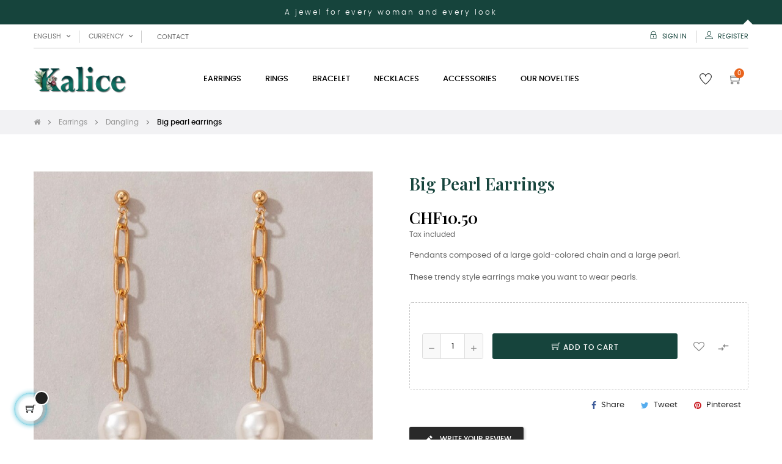

--- FILE ---
content_type: text/html; charset=utf-8
request_url: https://kalice.ch/en/dangling/595-big-pearl-earrings.html
body_size: 22447
content:
<!doctype html>
<html lang="en-US"  class="default" >

  <head>
    
      
  <meta charset="utf-8">


  <meta http-equiv="x-ua-compatible" content="ie=edge">



  <title>Big pearl earrings</title>
  
    
  
  <meta name="description" content="Big pearl earrings">
  <meta name="keywords" content="">
        <link rel="canonical" href="https://kalice.ch/en/dangling/595-big-pearl-earrings.html">
    
          <link rel="alternate" href="https://kalice.ch/en/dangling/595-big-pearl-earrings.html" hreflang="en-US">
          <link rel="alternate" href="https://kalice.ch/fr/pendants/595-boucles-d-oreilles-grande-perle.html" hreflang="fr-FR">
          <link rel="alternate" href="https://kalice.ch/de/anhanger/595-grosse-perlenohrringe.html" hreflang="de-DE">
          <link rel="alternate" href="https://kalice.ch/it/pendenti/595-boucles-d-oreilles-grande-perle.html" hreflang="it-IT">
      
  
  
    <script type="application/ld+json">
  {
    "@context": "https://schema.org",
    "@type": "Organization",
    "name" : "kalice",
    "url" : "https://kalice.ch/en/",
    "logo": {
      "@type": "ImageObject",
      "url":"https://kalice.ch/img/logo-1665579896.jpg"
    }
  }
</script>

<script type="application/ld+json">
  {
    "@context": "https://schema.org",
    "@type": "WebPage",
    "isPartOf": {
      "@type": "WebSite",
      "url":  "https://kalice.ch/en/",
      "name": "kalice"
    },
    "name": "Big pearl earrings",
    "url":  "https://kalice.ch/en/dangling/595-big-pearl-earrings.html"
  }
</script>


  <script type="application/ld+json">
    {
      "@context": "https://schema.org",
      "@type": "BreadcrumbList",
      "itemListElement": [
                      {
              "@type": "ListItem",
              "position": 1,
              "name": "Home",
              "item": "https://kalice.ch/en/"
              },                        {
              "@type": "ListItem",
              "position": 2,
              "name": "Earrings",
              "item": "https://kalice.ch/en/15-earrings"
              },                        {
              "@type": "ListItem",
              "position": 3,
              "name": "Dangling",
              "item": "https://kalice.ch/en/20-dangling"
              },                        {
              "@type": "ListItem",
              "position": 4,
              "name": "Big pearl earrings",
              "item": "https://kalice.ch/en/dangling/595-big-pearl-earrings.html"
              }            ]
          }
  </script>
  
  
  
  <script type="application/ld+json">
  {
    "@context": "https://schema.org/",
    "@type": "Product",
    "name": "Big pearl earrings",
    "description": "Big pearl earrings",
    "category": "Dangling",
    "image" :"https://kalice.ch/2325-home_default/big-pearl-earrings.jpg",    "sku": "035010",
    "mpn": "035010",
    "gtin13": "9784201373217",    "brand": {
      "@type": "Thing",
      "name": "kalice"
    },                        "offers": {
            "@type": "Offer",
            "priceCurrency": "CHF",
            "name": "Big pearl earrings",
            "price": "10.5",
            "url": "https://kalice.ch/en/dangling/595-big-pearl-earrings.html",
            "priceValidUntil": "2026-02-03",
                          "image": ["https://kalice.ch/2325-medium_default/big-pearl-earrings.jpg"],
                        "sku": "035010",
            "mpn": "035010",
            "gtin13": "9784201373217",                                    "availability": "https://schema.org/InStock",
            "seller": {
              "@type": "Organization",
              "name": "kalice"
            }
          }
                }
</script>

  
  
    
  

  
    <meta property="og:title" content="Big pearl earrings" />
    <meta property="og:description" content="Big pearl earrings" />
    <meta property="og:url" content="https://kalice.ch/en/dangling/595-big-pearl-earrings.html" />
    <meta property="og:site_name" content="kalice" />
        



  <meta name="viewport" content="width=device-width, initial-scale=1">



  <link rel="icon" type="image/vnd.microsoft.icon" href="https://kalice.ch/img/favicon.ico?1665940283">
  <link rel="shortcut icon" type="image/x-icon" href="https://kalice.ch/img/favicon.ico?1665940283">


  

    <link rel="stylesheet" href="https://kalice.ch/themes/at_movic/assets/css/theme.css" type="text/css" media="all">
  <link rel="stylesheet" href="https://kalice.ch/modules/blockreassurance/views/dist/front.css" type="text/css" media="all">
  <link rel="stylesheet" href="https://kalice.ch/modules/ps_socialfollow/views/css/ps_socialfollow.css" type="text/css" media="all">
  <link rel="stylesheet" href="https://kalice.ch/modules/paypal/views/css/paypal_fo.css" type="text/css" media="all">
  <link rel="stylesheet" href="https://kalice.ch/modules/smartblogcategories/css/smartblogcategories.css" type="text/css" media="all">
  <link rel="stylesheet" href="https://kalice.ch/themes/at_movic/modules/leobootstrapmenu/views/css/megamenu.css" type="text/css" media="all">
  <link rel="stylesheet" href="https://kalice.ch/themes/at_movic/modules/leobootstrapmenu/views/css/leomenusidebar.css" type="text/css" media="all">
  <link rel="stylesheet" href="https://kalice.ch/themes/at_movic/modules/leoslideshow/views/css/typo/typo.css" type="text/css" media="all">
  <link rel="stylesheet" href="https://kalice.ch/themes/at_movic/modules/leoslideshow/views/css/iView/iview.css" type="text/css" media="all">
  <link rel="stylesheet" href="https://kalice.ch/themes/at_movic/modules/leoslideshow/views/css/iView/skin_4_responsive/style.css" type="text/css" media="all">
  <link rel="stylesheet" href="https://kalice.ch/modules/leoquicklogin/views/css/front.css" type="text/css" media="all">
  <link rel="stylesheet" href="https://kalice.ch/themes/at_movic/modules/leoblog/views/css/leoblog.css" type="text/css" media="all">
  <link rel="stylesheet" href="https://kalice.ch/modules/leofeature/views/css/jquery.mCustomScrollbar.css" type="text/css" media="all">
  <link rel="stylesheet" href="https://kalice.ch/themes/at_movic/modules/leofeature/views/css/front.css" type="text/css" media="all">
  <link rel="stylesheet" href="https://kalice.ch/modules/productcomments/views/css/productcomments.css" type="text/css" media="all">
  <link rel="stylesheet" href="https://kalice.ch/modules/microsoft//views/css/front.css" type="text/css" media="all">
  <link rel="stylesheet" href="https://kalice.ch/js/jquery/ui/themes/base/minified/jquery-ui.min.css" type="text/css" media="all">
  <link rel="stylesheet" href="https://kalice.ch/js/jquery/ui/themes/base/minified/jquery.ui.theme.min.css" type="text/css" media="all">
  <link rel="stylesheet" href="https://kalice.ch/js/jquery/plugins/fancybox/jquery.fancybox.css" type="text/css" media="all">
  <link rel="stylesheet" href="https://kalice.ch/modules/blockgrouptop/views/css/blockgrouptop.css" type="text/css" media="all">
  <link rel="stylesheet" href="https://kalice.ch/modules/chatgptcontentgenerator/views/css/front.css" type="text/css" media="all">
  <link rel="stylesheet" href="https://kalice.ch/themes/at_movic/assets/css/custom.css" type="text/css" media="all">
  <link rel="stylesheet" href="https://kalice.ch/themes/at_movic/modules/appagebuilder/views/css/owl.carousel.css" type="text/css" media="all">
  <link rel="stylesheet" href="https://kalice.ch/themes/at_movic/modules/appagebuilder/views/css/owl.theme.css" type="text/css" media="all">
  <link rel="stylesheet" href="https://kalice.ch/themes/at_movic/modules/appagebuilder/views/css/slick-theme.css" type="text/css" media="all">
  <link rel="stylesheet" href="https://kalice.ch/themes/at_movic/modules/appagebuilder/views/css/slick.css" type="text/css" media="all">
  <link rel="stylesheet" href="https://kalice.ch/themes/at_movic/modules/appagebuilder/views/css/ApImageHotspot.css" type="text/css" media="all">
  <link rel="stylesheet" href="https://kalice.ch/themes/at_movic/modules/appagebuilder/views/css/styles.css" type="text/css" media="all">
  <link rel="stylesheet" href="https://kalice.ch/modules/appagebuilder/views/css/unique.css" type="text/css" media="all">
  <link rel="stylesheet" href="https://kalice.ch/themes/at_movic/modules/appagebuilder/views/css/profiles/profile2488267040.css" type="text/css" media="all">
  <link rel="stylesheet" href="https://kalice.ch/themes/at_movic/modules/appagebuilder/views/css/patterns/Kalice.css" type="text/css" media="all">



    


  

  <script type="text/javascript">
        var LEO_COOKIE_THEME = "AT_MOVIC_PANEL_CONFIG";
        var add_cart_error = "An error occurred while processing your request. Please try again";
        var buttoncompare_title_add = "Add to Compare";
        var buttoncompare_title_remove = "Remove from Compare";
        var buttonwishlist_title_add = "Add to Wishlist";
        var buttonwishlist_title_remove = "Remove from WishList";
        var cancel_rating_txt = "Cancel Rating";
        var comparator_max_item = 3;
        var compared_products = [];
        var disable_review_form_txt = "Not exists a criterion to review for this product or this language";
        var enable_dropdown_defaultcart = 1;
        var enable_flycart_effect = 1;
        var enable_notification = 0;
        var height_cart_item = "115";
        var isLogged = false;
        var leo_push = 0;
        var leo_token = "ac5c80cbe7cc61f6ec6a755ea82e947f";
        var lf_is_gen_rtl = false;
        var lql_ajax_url = "https:\/\/kalice.ch\/en\/module\/leoquicklogin\/leocustomer";
        var lql_is_gen_rtl = false;
        var lql_module_dir = "\/modules\/leoquicklogin\/";
        var lql_myaccount_url = "https:\/\/kalice.ch\/en\/my-account";
        var lql_redirect = "1";
        var number_cartitem_display = 3;
        var prestashop = {"cart":{"products":[],"totals":{"total":{"type":"total","label":"Total","amount":0,"value":"CHF0.00"},"total_including_tax":{"type":"total","label":"Total (tax incl.)","amount":0,"value":"CHF0.00"},"total_excluding_tax":{"type":"total","label":"Total (tax excl.)","amount":0,"value":"CHF0.00"}},"subtotals":{"products":{"type":"products","label":"Subtotal","amount":0,"value":"CHF0.00"},"discounts":null,"shipping":{"type":"shipping","label":"Shipping","amount":0,"value":""},"tax":null},"products_count":0,"summary_string":"0 items","vouchers":{"allowed":1,"added":[]},"discounts":[],"minimalPurchase":0,"minimalPurchaseRequired":""},"currency":{"id":2,"name":"Franc suisse","iso_code":"CHF","iso_code_num":"756","sign":"CHF"},"customer":{"lastname":null,"firstname":null,"email":null,"birthday":null,"newsletter":null,"newsletter_date_add":null,"optin":null,"website":null,"company":null,"siret":null,"ape":null,"is_logged":false,"gender":{"type":null,"name":null},"addresses":[]},"language":{"name":"English (English)","iso_code":"en","locale":"en-US","language_code":"en-us","is_rtl":"0","date_format_lite":"m\/d\/Y","date_format_full":"m\/d\/Y H:i:s","id":1},"page":{"title":"","canonical":"https:\/\/kalice.ch\/en\/dangling\/595-big-pearl-earrings.html","meta":{"title":"Big pearl earrings","description":"Big pearl earrings","keywords":"","robots":"index"},"page_name":"product","body_classes":{"lang-en":true,"lang-rtl":false,"country-CH":true,"currency-CHF":true,"layout-full-width":true,"page-product":true,"tax-display-enabled":true,"product-id-595":true,"product-Big pearl earrings":true,"product-id-category-20":true,"product-id-manufacturer-0":true,"product-id-supplier-0":true,"product-available-for-order":true},"admin_notifications":[]},"shop":{"name":"kalice","logo":"https:\/\/kalice.ch\/img\/logo-1665579896.jpg","stores_icon":"https:\/\/kalice.ch\/img\/logo_stores.png","favicon":"https:\/\/kalice.ch\/img\/favicon.ico"},"urls":{"base_url":"https:\/\/kalice.ch\/","current_url":"https:\/\/kalice.ch\/en\/dangling\/595-big-pearl-earrings.html","shop_domain_url":"https:\/\/kalice.ch","img_ps_url":"https:\/\/kalice.ch\/img\/","img_cat_url":"https:\/\/kalice.ch\/img\/c\/","img_lang_url":"https:\/\/kalice.ch\/img\/l\/","img_prod_url":"https:\/\/kalice.ch\/img\/p\/","img_manu_url":"https:\/\/kalice.ch\/img\/m\/","img_sup_url":"https:\/\/kalice.ch\/img\/su\/","img_ship_url":"https:\/\/kalice.ch\/img\/s\/","img_store_url":"https:\/\/kalice.ch\/img\/st\/","img_col_url":"https:\/\/kalice.ch\/img\/co\/","img_url":"https:\/\/kalice.ch\/themes\/at_movic\/assets\/img\/","css_url":"https:\/\/kalice.ch\/themes\/at_movic\/assets\/css\/","js_url":"https:\/\/kalice.ch\/themes\/at_movic\/assets\/js\/","pic_url":"https:\/\/kalice.ch\/upload\/","pages":{"address":"https:\/\/kalice.ch\/en\/address","addresses":"https:\/\/kalice.ch\/en\/addresses","authentication":"https:\/\/kalice.ch\/en\/login","cart":"https:\/\/kalice.ch\/en\/cart","category":"https:\/\/kalice.ch\/en\/index.php?controller=category","cms":"https:\/\/kalice.ch\/en\/index.php?controller=cms","contact":"https:\/\/kalice.ch\/en\/contact-us","discount":"https:\/\/kalice.ch\/en\/discount","guest_tracking":"https:\/\/kalice.ch\/en\/guest-tracking","history":"https:\/\/kalice.ch\/en\/order-history","identity":"https:\/\/kalice.ch\/en\/identity","index":"https:\/\/kalice.ch\/en\/","my_account":"https:\/\/kalice.ch\/en\/my-account","order_confirmation":"https:\/\/kalice.ch\/en\/order-confirmation","order_detail":"https:\/\/kalice.ch\/en\/index.php?controller=order-detail","order_follow":"https:\/\/kalice.ch\/en\/order-follow","order":"https:\/\/kalice.ch\/en\/order","order_return":"https:\/\/kalice.ch\/en\/index.php?controller=order-return","order_slip":"https:\/\/kalice.ch\/en\/credit-slip","pagenotfound":"https:\/\/kalice.ch\/en\/page-not-found","password":"https:\/\/kalice.ch\/en\/password-recovery","pdf_invoice":"https:\/\/kalice.ch\/en\/index.php?controller=pdf-invoice","pdf_order_return":"https:\/\/kalice.ch\/en\/index.php?controller=pdf-order-return","pdf_order_slip":"https:\/\/kalice.ch\/en\/index.php?controller=pdf-order-slip","prices_drop":"https:\/\/kalice.ch\/en\/prices-drop","product":"https:\/\/kalice.ch\/en\/index.php?controller=product","search":"https:\/\/kalice.ch\/en\/search","sitemap":"https:\/\/kalice.ch\/en\/sitemap","stores":"https:\/\/kalice.ch\/en\/stores","supplier":"https:\/\/kalice.ch\/en\/supplier","register":"https:\/\/kalice.ch\/en\/login?create_account=1","order_login":"https:\/\/kalice.ch\/en\/order?login=1"},"alternative_langs":{"en-us":"https:\/\/kalice.ch\/en\/dangling\/595-big-pearl-earrings.html","fr":"https:\/\/kalice.ch\/fr\/pendants\/595-boucles-d-oreilles-grande-perle.html","de-de":"https:\/\/kalice.ch\/de\/anhanger\/595-grosse-perlenohrringe.html","it-it":"https:\/\/kalice.ch\/it\/pendenti\/595-boucles-d-oreilles-grande-perle.html"},"theme_assets":"\/themes\/at_movic\/assets\/","actions":{"logout":"https:\/\/kalice.ch\/en\/?mylogout="},"no_picture_image":{"bySize":{"cart_default":{"url":"https:\/\/kalice.ch\/img\/p\/en-default-cart_default.jpg","width":200,"height":250},"small_default":{"url":"https:\/\/kalice.ch\/img\/p\/en-default-small_default.jpg","width":200,"height":250},"home_default":{"url":"https:\/\/kalice.ch\/img\/p\/en-default-home_default.jpg","width":400,"height":500},"large_default":{"url":"https:\/\/kalice.ch\/img\/p\/en-default-large_default.jpg","width":800,"height":1000},"medium_default":{"url":"https:\/\/kalice.ch\/img\/p\/en-default-medium_default.jpg","width":800,"height":1000}},"small":{"url":"https:\/\/kalice.ch\/img\/p\/en-default-cart_default.jpg","width":200,"height":250},"medium":{"url":"https:\/\/kalice.ch\/img\/p\/en-default-home_default.jpg","width":400,"height":500},"large":{"url":"https:\/\/kalice.ch\/img\/p\/en-default-medium_default.jpg","width":800,"height":1000},"legend":""}},"configuration":{"display_taxes_label":true,"display_prices_tax_incl":true,"is_catalog":false,"show_prices":true,"opt_in":{"partner":false},"quantity_discount":{"type":"price","label":"Unit price"},"voucher_enabled":1,"return_enabled":1},"field_required":[],"breadcrumb":{"links":[{"title":"Home","url":"https:\/\/kalice.ch\/en\/"},{"title":"Earrings","url":"https:\/\/kalice.ch\/en\/15-earrings"},{"title":"Dangling","url":"https:\/\/kalice.ch\/en\/20-dangling"},{"title":"Big pearl earrings","url":"https:\/\/kalice.ch\/en\/dangling\/595-big-pearl-earrings.html"}],"count":4},"link":{"protocol_link":"https:\/\/","protocol_content":"https:\/\/"},"time":1768833486,"static_token":"ac5c80cbe7cc61f6ec6a755ea82e947f","token":"26823903e08a3c93c44b83f66f4c74ac","debug":false};
        var prestashopFacebookAjaxController = "https:\/\/kalice.ch\/en\/module\/ps_facebook\/Ajax";
        var productcompare_add = "The product has been added to list compare";
        var productcompare_add_error = "An error occurred while adding. Please try again";
        var productcompare_max_item = "You cannot add more than 3 product(s) to the product comparison";
        var productcompare_remove = "The product was successfully removed from list compare";
        var productcompare_remove_error = "An error occurred while removing. Please try again";
        var productcompare_url = "https:\/\/kalice.ch\/en\/module\/leofeature\/productscompare";
        var productcompare_viewlistcompare = "View list compare";
        var psemailsubscription_subscription = "https:\/\/kalice.ch\/en\/module\/ps_emailsubscription\/subscription";
        var psr_icon_color = "#F19D76";
        var review_error = "An error occurred while processing your request. Please try again";
        var show_popup = 1;
        var type_dropdown_defaultcart = "dropdown";
        var type_flycart_effect = "fade";
        var url_leoproductattribute = "https:\/\/kalice.ch\/en\/module\/leofeature\/LeoProductAttribute";
        var width_cart_item = "265";
        var wishlist_add = "The product was successfully added to your wishlist";
        var wishlist_cancel_txt = "Cancel";
        var wishlist_confirm_del_txt = "Delete selected item?";
        var wishlist_del_default_txt = "Cannot delete default wishlist";
        var wishlist_email_txt = "Email";
        var wishlist_loggin_required = "You must be logged in to manage your wishlist";
        var wishlist_ok_txt = "Ok";
        var wishlist_quantity_required = "You must enter a quantity";
        var wishlist_remove = "The product was successfully removed from your wishlist";
        var wishlist_reset_txt = "Reset";
        var wishlist_send_txt = "Send";
        var wishlist_send_wishlist_txt = "Send wishlist";
        var wishlist_url = "https:\/\/kalice.ch\/en\/module\/leofeature\/mywishlist";
        var wishlist_viewwishlist = "View your wishlist";
      </script>
<script type="text/javascript">
	var choosefile_text = "Choose file";
	var turnoff_popup_text = "Do not show this popup again";
	
	var size_item_quickview = 82;
	var style_scroll_quickview = 'vertical';
	
	var size_item_page = 113;
	var style_scroll_page = 'horizontal';
	
	var size_item_quickview_attr = 101;	
	var style_scroll_quickview_attr = 'vertical';
	
	var size_item_popup = 160;
	var style_scroll_popup = 'vertical';
</script>


  <script type="text/javascript">
	
	var FancyboxI18nClose = "Close";
	var FancyboxI18nNext = "Next";
	var FancyboxI18nPrev = "Previous";
	var current_link = "http://kalice.ch/en/";		
	var currentURL = window.location;
	currentURL = String(currentURL);
	currentURL = currentURL.replace("https://","").replace("http://","").replace("www.","").replace( /#\w*/, "" );
	current_link = current_link.replace("https://","").replace("http://","").replace("www.","");
	var text_warning_select_txt = "Please select One to remove?";
	var text_confirm_remove_txt = "Are you sure to remove footer row?";
	var close_bt_txt = "Close";
	var list_menu = [];
	var list_menu_tmp = {};
	var list_tab = [];
	var isHomeMenu = 0;
	
</script><!-- @file modules\appagebuilder\views\templates\hook\header -->

<script>
	/**
	 * List functions will run when document.ready()
	 */
	var ap_list_functions = [];
	/**
	 * List functions will run when window.load()
	 */
	var ap_list_functions_loaded = [];

	/**
	 * List functions will run when document.ready() for theme
	 */

	var products_list_functions = [];
</script>


<script type='text/javascript'>
	var leoOption = {
		category_qty:1,
		product_list_image:0,
		product_one_img:1,
		productCdown: 1,
		productColor: 0,
		homeWidth: 400,
		homeheight: 500,
	}

	ap_list_functions.push(function(){
		if (typeof $.LeoCustomAjax !== "undefined" && $.isFunction($.LeoCustomAjax)) {
			var leoCustomAjax = new $.LeoCustomAjax();
			leoCustomAjax.processAjax();
		}
	});
</script>

<!-- emarketing start -->
<meta name="google-site-verification" content="QJZgLnBguMrogr77VYTRCgL5V500SKE11W2cqypl-sI" />
<!-- Global site tag (gtag.js) - Google Ads: 10849934968 -->
<script async src="https://www.googletagmanager.com/gtag/js?id=AW-10849934968"></script>
<script>
  window.dataLayer = window.dataLayer || [];
  function gtag(){dataLayer.push(arguments);}
  gtag('js', new Date());

  gtag('config', 'AW-10849934968');
</script>








<!-- emarketing end --><script async src="https://www.googletagmanager.com/gtag/js?id=UA-191721943-1"></script>
<script>
  window.dataLayer = window.dataLayer || [];
  function gtag(){dataLayer.push(arguments);}
  gtag('js', new Date());
  gtag(
    'config',
    'UA-191721943-1',
    {
      'debug_mode':false
                      }
  );
</script>

<meta name="google-site-verification" content="QJZgLnBguMrogr77VYTRCgL5V500SKE11W2cqypl-sI" />



    
  <meta property="og:type" content="product">
      <meta property="og:image" content="https://kalice.ch/2325-medium_default/big-pearl-earrings.jpg">
  
      <meta property="product:pretax_price:amount" content="9.749304">
    <meta property="product:pretax_price:currency" content="CHF">
    <meta property="product:price:amount" content="10.5">
    <meta property="product:price:currency" content="CHF">
    
  </head>

  <body id="product" class="lang-en country-ch currency-chf layout-full-width page-product tax-display-enabled product-id-595 product-big-pearl-earrings product-id-category-20 product-id-manufacturer-0 product-id-supplier-0 product-available-for-order fullwidth">

    
      <!-- Google Tag Manager (noscript) -->
<noscript><iframe src="https://www.googletagmanager.com/ns.html?id=GTM-WPKZQH4"
height="0" width="0" style="display:none;visibility:hidden"></iframe></noscript>
<!-- End Google Tag Manager (noscript) -->

    

    <main id="page">
      
              
      <header id="header">
		  
			
  <div class="header-banner">
            <div class="inner"></div>
      </div>



  <nav class="header-nav">
    <div class="topnav">
              <div class="inner"></div>
          </div>
    <div class="bottomnav">
              <div class="inner"><!-- @file modules\appagebuilder\views\templates\hook\ApRow -->
<div class="wrapper"
            style="background: #16443c no-repeat"
                        >

<div class="container">
    <div        class="row box-vitanav3 ApRow  has-bg bg-fullwidth-container"
                            style=""                >
                                            <!-- @file modules\appagebuilder\views\templates\hook\ApColumn -->
<div    class="col-sm-12 col-xs-12 col-sp-12 col-md-12 col-lg-12 col-xl-12  ApColumn "
	    >
                    <!-- @file modules\appagebuilder\views\templates\hook\ApGeneral -->
<div     class="block ApHtml">
	                    <div class="block_content"><p>A jewel for every woman and every look</p></div>
    	</div>
    </div>            </div>
</div>
</div>
        
	<script>
		ap_list_functions.push(function(){
			$.stellar({horizontalScrolling:false}); 
		});
	</script>
    
    <!-- @file modules\appagebuilder\views\templates\hook\ApRow -->
<div class="wrapper"
>

<div class="container">
    <div        class="row box-vitanavinfo ApRow  has-bg bg-boxed"
                            style="background: no-repeat;"        data-bg_data=" no-repeat"        >
                                            <!-- @file modules\appagebuilder\views\templates\hook\ApColumn -->
<div    class="col-xl-6 col-lg-6 col-md-6 col-sm-12 col-xs-12 col-sp-12 col-left ApColumn "
	    >
                    <!-- @file modules\appagebuilder\views\templates\hook\ApModule -->
<div class="language-selector-wrapper dropdown js-dropdown popup-over" id="language-selector-label">
  <a class="popup-title" href="javascript:void(0)" data-toggle="dropdown" title="Language" aria-label="Language dropdown">
    <i class="ti-world"></i>
    <span>English</span> 
    <span class="hidden cus-sign">
      <span class="cus-name">en</span>
    </span>
    <i class="fa fa-angle-down" aria-hidden="true"></i>
  </a>
  <ul class="dropdown-menu popup-content link language-selector" aria-labelledby="language-selector-label">
              <li  class="current" >
          <a href="https://kalice.ch/en/dangling/595-big-pearl-earrings.html" class="dropdown-item" data-iso-code="en">
	  <img src="https://kalice.ch/img/l/1.jpg" alt="en" width="16" height="11" />
	  English
	  </a>
        </li>
              <li >
          <a href="https://kalice.ch/fr/pendants/595-boucles-d-oreilles-grande-perle.html" class="dropdown-item" data-iso-code="fr">
	  <img src="https://kalice.ch/img/l/2.jpg" alt="fr" width="16" height="11" />
	  Français
	  </a>
        </li>
              <li >
          <a href="https://kalice.ch/de/anhanger/595-grosse-perlenohrringe.html" class="dropdown-item" data-iso-code="de">
	  <img src="https://kalice.ch/img/l/3.jpg" alt="de" width="16" height="11" />
	  Deutsch
	  </a>
        </li>
              <li >
          <a href="https://kalice.ch/it/pendenti/595-boucles-d-oreilles-grande-perle.html" class="dropdown-item" data-iso-code="it">
	  <img src="https://kalice.ch/img/l/4.jpg" alt="it" width="16" height="11" />
	  Italiano
	  </a>
        </li>
        </ul>
</div>
<!-- @file modules\appagebuilder\views\templates\hook\ApModule -->
<div class="currency-selector dropdown js-dropdown popup-over" id="currency-selector-label">
  <a href="javascript:void(0)" data-toggle="dropdown" class="popup-title"  title="Currency" aria-label="Currency dropdown">
    <i class="ti-money"></i>
    <span>Currency</span>
    <span class="hidden cus-sign">
      <span class="cus-name">CHF</span>
          </span>
    <i class="fa fa-angle-down" aria-hidden="true"></i>
  </a>
  <ul class="popup-content dropdown-menu" aria-labelledby="currency-selector-label">  
		<li  class="current" >
	  <a title="Franc suisse" rel="nofollow" href="https://kalice.ch/en/dangling/595-big-pearl-earrings.html?SubmitCurrency=1&amp;id_currency=2" class="dropdown-item">CHF CHF</a>
	</li>
		<li >
	  <a title="Euro" rel="nofollow" href="https://kalice.ch/en/dangling/595-big-pearl-earrings.html?SubmitCurrency=1&amp;id_currency=1" class="dropdown-item">EUR €</a>
	</li>
		<li >
	  <a title="Dollar des États-Unis" rel="nofollow" href="https://kalice.ch/en/dangling/595-big-pearl-earrings.html?SubmitCurrency=1&amp;id_currency=3" class="dropdown-item">USD $</a>
	</li>
	  </ul>
</div><!-- @file modules\appagebuilder\views\templates\hook\ApBlockLink -->
            <div class="block ApLink ApBlockLink">
                        
                            <ul>
                                                            <li><a href="https://kalice.ch/en/contact-us" target="_self">Contact</a></li>
                                                    </ul>
                    </div>
    
    </div><!-- @file modules\appagebuilder\views\templates\hook\ApColumn -->
<div    class="col-xl-6 col-lg-6 col-md-6 col-sm-12 col-xs-12 col-sp-12 col-right ApColumn "
	    >
                    <!-- @file modules\appagebuilder\views\templates\hook\ApModule -->
<div class="userinfo-selector dropdown js-dropdown popup-over">
  <a href="javascript:void(0)" data-toggle="dropdown" class="popup-title" title="Account">
    <i class="ti-user"></i>
    <span class="hidden">My account</span>
    <i class="fa fa-angle-down" aria-hidden="true"></i>
 </a>
  <ul class="popup-content dropdown-menu user-info">
    		  	      <li>
	        <a
	          class="signin leo-quicklogin"
	          data-enable-sociallogin="enable"
	          data-type="popup"
	          data-layout="login"
	          href="javascript:void(0)"
	          title="Log in to your customer account"
	          rel="nofollow"
	        >
	          <i class="ti-lock"></i>
	          <span>Sign in</span>
	        </a>
	      </li>
	      <li>
	        <a
	          class="register leo-quicklogin"
	          data-enable-sociallogin="enable"
	          data-type="popup"
	          data-layout="register"
	          href="javascript:void(0)"
	          title="Log in to your customer account"
	          rel="nofollow"
	        >
	          <i class="ti-user"></i>
	          <span>Register</span>
	        </a>
	      </li>
	          	  	  <li>
        <a
          class="btn-wishlist"
          href="//kalice.ch/en/module/leofeature/mywishlist"
          title="Wishlist"
          rel="nofollow"
        >
          <i class="ti-heart"></i>
          <span>Wishlist</span>
  		(<span class="ap-total-wishlist ap-total"></span>)
        </a>
      </li>
  	        	<li>
          <a
            class="btn-compare"
            href="//kalice.ch/en/module/leofeature/productscompare"
            title="Compare"
            rel="nofollow"
          >
            <i class="ti-reload"></i>
            <span>Compare</span>
    		(<span class="ap-total-compare ap-total"></span>)
          </a>
        </li>
      </ul>
</div>

    </div>            </div>
</div>
</div>
    </div>
          </div>
  </nav>



  <div class="header-top">
          <div class="inner"><!-- @file modules\appagebuilder\views\templates\hook\ApRow -->
<div class="wrapper"
>

<div class="container">
    <div        class="row box-vogatop2 ApRow  has-bg bg-boxed"
                            style="background: no-repeat;"        data-bg_data=" no-repeat"        >
                                            <!-- @file modules\appagebuilder\views\templates\hook\ApColumn -->
<div    class="col-xl-2 col-lg-3 col-md-12 col-sm-12 col-xs-12 col-sp-12 col-logo ApColumn "
	    >
                    <!-- @file modules\appagebuilder\views\templates\hook\ApGenCode -->

	<div class="h-logo">    <a href="https://kalice.ch/en/">        <img class="img-fluid" src="https://kalice.ch/img/logo-1665579896.jpg" alt="kalice">    </a></div>

    </div><!-- @file modules\appagebuilder\views\templates\hook\ApColumn -->
<div    class="col-xl-8 col-lg-6 col-md-3 col-sm-3 col-xs-3 col-sp-3 col-menu ApColumn "
	    >
                    <!-- @file modules\appagebuilder\views\templates\hook\ApSlideShow -->
<div id="memgamenu-form_1189110684514282" class="ApMegamenu">
			    
                <nav data-megamenu-id="1189110684514282" class="leo-megamenu cavas_menu navbar navbar-default enable-canvas " role="navigation">
                            <!-- Brand and toggle get grouped for better mobile display -->
                            <div class="navbar-header">
                                    <button type="button" class="navbar-toggler hidden-lg-up" data-toggle="collapse" data-target=".megamenu-off-canvas-1189110684514282">
                                            <span class="sr-only">Toggle navigation</span>
                                            &#9776;
                                            <!--
                                            <span class="icon-bar"></span>
                                            <span class="icon-bar"></span>
                                            <span class="icon-bar"></span>
                                            -->
                                    </button>
                            </div>
                            <!-- Collect the nav links, forms, and other content for toggling -->
                                                        <div class="leo-top-menu collapse navbar-toggleable-md megamenu-off-canvas megamenu-off-canvas-1189110684514282"><ul class="nav navbar-nav megamenu horizontal"><li data-menu-type="category" class="nav-item parent  dropdown aligned-left  leo-2" >
    <a class="nav-link dropdown-toggle has-category" data-toggle="dropdown" href="https://kalice.ch/en/15-earrings" target="_self">

                    
                    <span class="menu-title">Earrings</span>
                                        
            </a>
        <b class="caret"></b>
            <div class="dropdown-sub dropdown-menu" >
            <div class="dropdown-menu-inner">
                                    <div class="row">
                                                    <div class="mega-col col-md-12" >
                                <div class="mega-col-inner ">
                                    <div class="leo-widget" data-id_widget="1665581541">
    <div class="widget-subcategories">
                <div class="widget-inner">
                            <div class="menu-title">
                    <a href="https://kalice.ch/en/15-earrings" title="Earrings" class="img">
                            Earrings 
                    </a>
                </div>
                <ul>
                                    <li class="clearfix level2 dropdown">
                        <a href="https://kalice.ch/en/20-dangling" title="Dangling" class="img">
                                Dangling 
                        </a>
                                            </li>
                                    <li class="clearfix level2 dropdown">
                        <a href="https://kalice.ch/en/21-hoops" title="Hoops" class="img">
                                Hoops 
                        </a>
                                            </li>
                                    <li class="clearfix level2 dropdown">
                        <a href="https://kalice.ch/en/22-puces" title="Puces" class="img">
                                Puces 
                        </a>
                                            </li>
                                </ul>
                    </div>
    </div>
 
</div>                                </div>
                            </div>
                                            </div>
                            </div>
        </div>
    </li>
    <li data-menu-type="category" class="nav-item   leo-2" >
        <a class="nav-link has-category" href="https://kalice.ch/en/16-rings" target="_self">
                            
                            <span class="menu-title">Rings</span>
                                                        </a>
    </li>
<li data-menu-type="category" class="nav-item parent  dropdown aligned-left  leo-2" >
    <a class="nav-link dropdown-toggle has-category" data-toggle="dropdown" href="https://kalice.ch/en/17-bracelet" target="_self">

                    
                    <span class="menu-title">Bracelet</span>
                                        
            </a>
        <b class="caret"></b>
            <div class="dropdown-sub dropdown-menu" >
            <div class="dropdown-menu-inner">
                                    <div class="row">
                                                    <div class="mega-col col-md-12" >
                                <div class="mega-col-inner ">
                                    <div class="leo-widget" data-id_widget="1665581599">
    <div class="widget-subcategories">
                <div class="widget-inner">
                            <div class="menu-title">
                    <a href="https://kalice.ch/en/17-bracelet" title="Bracelet" class="img">
                            Bracelet 
                    </a>
                </div>
                <ul>
                                    <li class="clearfix level2 dropdown">
                        <a href="https://kalice.ch/en/23-chains" title="Chains" class="img">
                                Chains 
                        </a>
                                            </li>
                                    <li class="clearfix level2 dropdown">
                        <a href="https://kalice.ch/en/24-bangle" title="Bangle" class="img">
                                Bangle 
                        </a>
                                            </li>
                                    <li class="clearfix level2 dropdown">
                        <a href="https://kalice.ch/en/25-cuffs" title="Cuffs" class="img">
                                Cuffs 
                        </a>
                                            </li>
                                    <li class="clearfix level2 dropdown">
                        <a href="https://kalice.ch/en/46-weaves-and-beads" title="Weaves and beads" class="img">
                                Weaves and beads 
                        </a>
                                            </li>
                                    <li class="clearfix level2 dropdown">
                        <a href="https://kalice.ch/en/50-natural-stone-beads" title="Natural stone beads" class="img">
                                Natural stone beads 
                        </a>
                                            </li>
                                    <li class="clearfix level2 dropdown">
                        <a href="https://kalice.ch/en/56-charms" title="Charms" class="img">
                                Charms 
                        </a>
                                            </li>
                                </ul>
                    </div>
    </div>
 
</div>                                </div>
                            </div>
                                            </div>
                            </div>
        </div>
    </li>
<li data-menu-type="category" class="nav-item parent  dropdown aligned-left  leo-2" >
    <a class="nav-link dropdown-toggle has-category" data-toggle="dropdown" href="https://kalice.ch/en/18-necklaces" target="_self">

                    
                    <span class="menu-title">Necklaces</span>
                                        
            </a>
        <b class="caret"></b>
            <div class="dropdown-sub dropdown-menu" >
            <div class="dropdown-menu-inner">
                                    <div class="row">
                                                    <div class="mega-col col-md-12" >
                                <div class="mega-col-inner ">
                                    <div class="leo-widget" data-id_widget="1665581682">
    <div class="widget-subcategories">
                <div class="widget-inner">
                            <div class="menu-title">
                    <a href="https://kalice.ch/en/18-necklaces" title="Necklaces" class="img">
                            Necklaces 
                    </a>
                </div>
                <ul>
                                    <li class="clearfix level2 dropdown">
                        <a href="https://kalice.ch/en/26-chocker" title="Chocker" class="img">
                                Chocker 
                        </a>
                                            </li>
                                    <li class="clearfix level2 dropdown">
                        <a href="https://kalice.ch/en/27-necklaces-chains" title="Necklaces - Chains" class="img">
                                Necklaces - Chains 
                        </a>
                                            </li>
                                    <li class="clearfix level2 dropdown">
                        <a href="https://kalice.ch/en/28-multi-row-necklaces" title="Multi-row necklaces" class="img">
                                Multi-row necklaces 
                        </a>
                                            </li>
                                    <li class="clearfix level2 dropdown">
                        <a href="https://kalice.ch/en/29-long-necklaces" title="Long necklaces" class="img">
                                Long necklaces 
                        </a>
                                            </li>
                                    <li class="clearfix level2 dropdown">
                        <a href="https://kalice.ch/en/19-pendants-and-charms" title="Pendants and Charms" class="img">
                                Pendants and Charms 
                        </a>
                                                    <b class="caret "></b>
                            <ul class="dropdown-sub dropdown-menu ">
                                                                    <li class="clearfix level3" >
                                        <a href="https://kalice.ch/en/30-spiritual-pendants" title="Spiritual Pendants" class="img">
                                            Spiritual Pendants 
                                        </a>
                                    </li>
                                                                    <li class="clearfix level3" >
                                        <a href="https://kalice.ch/en/31-astrological-pendants" title="Astrological Pendants" class="img">
                                            Astrological Pendants 
                                        </a>
                                    </li>
                                                                    <li class="clearfix level3" >
                                        <a href="https://kalice.ch/en/32-mandala-pendants" title="Mandala Pendants" class="img">
                                            Mandala Pendants 
                                        </a>
                                    </li>
                                                                    <li class="clearfix level3" >
                                        <a href="https://kalice.ch/en/33-flower-of-life-pendants" title="Flower of Life Pendants" class="img">
                                            Flower of Life Pendants 
                                        </a>
                                    </li>
                                                                
                            </ul>
                                            </li>
                                </ul>
                    </div>
    </div>
 
</div>                                </div>
                            </div>
                                            </div>
                            </div>
        </div>
    </li>
<li data-menu-type="category" class="nav-item parent  dropdown aligned-left  leo-2" >
    <a class="nav-link dropdown-toggle has-category" data-toggle="dropdown" href="https://kalice.ch/en/12-accessories" target="_self">

                    
                    <span class="menu-title">Accessories</span>
                                        
            </a>
        <b class="caret"></b>
            <div class="dropdown-sub dropdown-menu" >
            <div class="dropdown-menu-inner">
                                    <div class="row">
                                                    <div class="mega-col col-md-12" >
                                <div class="mega-col-inner ">
                                    <div class="leo-widget" data-id_widget="1665581729">
    <div class="widget-subcategories">
                <div class="widget-inner">
                            <div class="menu-title">
                    <a href="https://kalice.ch/en/12-accessories" title="Accessories" class="img">
                            Accessories 
                    </a>
                </div>
                <ul>
                                    <li class="clearfix level2 dropdown">
                        <a href="https://kalice.ch/en/34-hair-jewelry" title="Hair jewelry" class="img">
                                Hair jewelry 
                        </a>
                                            </li>
                                    <li class="clearfix level2 dropdown">
                        <a href="https://kalice.ch/en/35-brooches" title="Brooches" class="img">
                                Brooches 
                        </a>
                                            </li>
                                    <li class="clearfix level2 dropdown">
                        <a href="https://kalice.ch/en/36-cufflinks" title="Cufflinks" class="img">
                                Cufflinks 
                        </a>
                                            </li>
                                    <li class="clearfix level2 dropdown">
                        <a href="https://kalice.ch/en/38-tie-clips" title="Tie clips" class="img">
                                Tie clips 
                        </a>
                                            </li>
                                    <li class="clearfix level2 dropdown">
                        <a href="https://kalice.ch/en/39-sunglasses" title="Sunglasses" class="img">
                                Sunglasses 
                        </a>
                                            </li>
                                    <li class="clearfix level2 dropdown">
                        <a href="https://kalice.ch/en/40-scarves-shawls" title="Scarves / Shawls" class="img">
                                Scarves / Shawls 
                        </a>
                                            </li>
                                </ul>
                    </div>
    </div>
 
</div>                                </div>
                            </div>
                                            </div>
                            </div>
        </div>
    </li>
    <li data-menu-type="category" class="nav-item   leo-2" >
        <a class="nav-link has-category" href="https://kalice.ch/en/45-our-novelties" target="_self">
                            
                            <span class="menu-title">Our novelties</span>
                                                        </a>
    </li>
</ul></div>
            </nav>
<script type="text/javascript">
	list_menu_tmp.id = '1189110684514282';
	list_menu_tmp.type = 'horizontal';
	list_menu_tmp.show_cavas =1;
	list_menu_tmp.list_tab = list_tab;
	list_menu.push(list_menu_tmp);
	list_menu_tmp = {};	
	list_tab = {};
</script>
    
	</div>

    </div><!-- @file modules\appagebuilder\views\templates\hook\ApColumn -->
<div    class="col-xl-2 col-lg-3 col-md-9 col-sm-9 col-xs-9 col-sp-9 col-info ApColumn "
	    >
                    <!-- @file modules\appagebuilder\views\templates\hook\ApModule -->
<!-- @file modules\appagebuilder\views\templates\hook\ApGenCode -->

	<div class="wislish-button">      <a        class="ap-btn-wishlist"        href="//kalice.ch/en/module/leofeature/mywishlist"        title=""        rel="nofollow"      >        <i class="ti-heart"></i>    <span class="ap-total-wishlist ap-total"></span>      </a>    </div>
<!-- @file modules\appagebuilder\views\templates\hook\ApModule -->
<div id="_desktop_cart">
  <div class="blockcart cart-preview leo-blockcart show-leo-loading inactive" data-refresh-url="//kalice.ch/en/module/ps_shoppingcart/ajax">
    <div class="header">
              <i class="ti-shopping-cart"></i>
        <span class="cart-products-count">0</span>
          </div>
  </div>
</div>

    </div>            </div>
</div>
</div>
    </div>
          </div>
  
		  
      </header>
      
        
<aside id="notifications">
  <div class="container">
    
    
    
      </div>
</aside>
      
      <section id="wrapper">
       
              <div class="container">
                
            

<nav data-depth="4" class="breadcrumb hidden-sm-down">
  <ol itemscope itemtype="http://schema.org/BreadcrumbList">
    
              
          <li itemprop="itemListElement" itemscope itemtype="http://schema.org/ListItem">
            <a itemprop="item" href="https://kalice.ch/en/">
              <span itemprop="name">Home</span>
            </a>
            <meta itemprop="position" content="1">
          </li>
        
              
          <li itemprop="itemListElement" itemscope itemtype="http://schema.org/ListItem">
            <a itemprop="item" href="https://kalice.ch/en/15-earrings">
              <span itemprop="name">Earrings</span>
            </a>
            <meta itemprop="position" content="2">
          </li>
        
              
          <li itemprop="itemListElement" itemscope itemtype="http://schema.org/ListItem">
            <a itemprop="item" href="https://kalice.ch/en/20-dangling">
              <span itemprop="name">Dangling</span>
            </a>
            <meta itemprop="position" content="3">
          </li>
        
              
          <li itemprop="itemListElement" itemscope itemtype="http://schema.org/ListItem">
            <a itemprop="item" href="https://kalice.ch/en/dangling/595-big-pearl-earrings.html">
              <span itemprop="name">Big pearl earrings</span>
            </a>
            <meta itemprop="position" content="4">
          </li>
        
          
  </ol>
</nav>
          
          <div class="row">
            

            
  <div id="content-wrapper" class="col-lg-12 col-xs-12 js-content-wrapper">
    
    

      
<section id="main" class="product-detail product-image-thumbs-bottom product-image-thumbs product-thumbs-bottom"><div class="row"><div class="col-form_id-form_9367402777406408 col-md-6 col-lg-6 col-xl-6">


  <section class="page-content" id="content" data-templateview="bottom" data-numberimage="5" data-numberimage1200="4" data-numberimage992="4" data-numberimage768="4" data-numberimage576="4" data-numberimage480="3" data-numberimage360="3" data-templatemodal="0" data-templatezoomtype="in" data-zoomposition="right" data-zoomwindowwidth="400" data-zoomwindowheight="400">
    
      <div class="images-container">
        
                  
            <div class="product-cover">
              
                <ul class="product-flags">
                                  </ul>
              
                              <img id="zoom_product" data-type-zoom="" class="js-qv-product-cover img-fluid" src="https://kalice.ch/2325-large_default/big-pearl-earrings.jpg" alt="Big pearl earrings" title="Big pearl earrings" itemprop="image">
                <div class="layer hidden-sm-down" data-toggle="modal" data-target="#product-modal">
                  <i class="material-icons zoom-in">&#xE8FF;</i>
                </div>
                          </div>
          

          
            <div id="thumb-gallery" class="product-thumb-images">
                                                <div class="thumb-container  active ">
                    <a href="javascript:void(0)" data-image="https://kalice.ch/2325-large_default/big-pearl-earrings.jpg" data-zoom-image="https://kalice.ch/2325-large_default/big-pearl-earrings.jpg"> 
                      <img
                        class="thumb js-thumb  selected "
                        data-image-medium-src="https://kalice.ch/2325-medium_default/big-pearl-earrings.jpg"
                        data-image-large-src="https://kalice.ch/2325-large_default/big-pearl-earrings.jpg"
                        src="https://kalice.ch/2325-home_default/big-pearl-earrings.jpg"
                        alt="Big pearl earrings"
                        title="Big pearl earrings"
                        itemprop="image"
                      >
                    </a>
                  </div>
                                          </div>
            
                      
                
        
      </div>
    
  </section>



  <div class="modal fade js-product-images-modal leo-product-modal" id="product-modal" data-thumbnails=".product-images-595">
  <div class="modal-dialog" role="document">
    <div class="modal-content">
      <div class="modal-body">
                <figure>
                      <img
              class="js-modal-product-cover product-cover-modal"
              width="800"
              src="https://kalice.ch/2325-large_default/big-pearl-earrings.jpg"
                              alt="Big pearl earrings"
                title="Big pearl earrings"
                            height="1000"
            >
                    <figcaption class="image-caption">
          
            <div id="product-description-short"><p>Pendants composed of a large gold-colored chain and a large pearl.</p>
<p>These trendy style earrings make you want to wear pearls.</p></div>
          
        </figcaption>
        </figure>
        <aside id="thumbnails" class="thumbnails js-thumbnails text-sm-center">
          
            <div class="product-images js-modal-product-images product-images-595">
                              <div class="thumb-container js-thumb-container">
                  <img
                      data-image-large-src="https://kalice.ch/2325-medium_default/big-pearl-earrings.jpg"
                      class="thumb js-modal-thumb"
                      src="https://kalice.ch/2325-home_default/big-pearl-earrings.jpg"
                                              alt="Big pearl earrings"
                        title="Big pearl earrings"
                                            width="400"
                     
                    >
                </div>
               
            </div>
            
        </aside>
      </div>
    </div><!-- /.modal-content -->
  </div><!-- /.modal-dialog -->
</div><!-- /.modal -->
                            </div><div class="col-form_id-form_15874367062488778 col-md-6 col-lg-6 col-xl-6">

	
		<h1 class="h1 product-detail-name" itemprop="name">Big pearl earrings</h1>
	


	  <div class="product-prices js-product-prices">
    
          

    
      <div
        class="product-price h5 ">

        <div class="current-price">
          <span class='current-price-value' content="10.5">
                                      CHF10.50
                      </span>

                  </div>

        
                  
      </div>
    

    
          

    
          

    
          

    

    <div class="tax-shipping-delivery-label">
              Tax included
            
      
                                          </div>
  </div>



<div id="leo_product_reviews_block_extra" class="no-print" itemprop="aggregateRating" itemscope itemtype="https://schema.org/AggregateRating" style="display: none;">
	
		<div class="reviews_note clearfix" style="display: none;">
			
			<span>Rating&nbsp;</span>
			<div class="star_content clearfix">
															<div class="star"></div>
																				<div class="star"></div>
																				<div class="star"></div>
																				<div class="star"></div>
																				<div class="star"></div>
													<meta itemprop="worstRating" content = "0" />
				<meta itemprop="ratingValue" content = "0" />
				<meta itemprop="bestRating" content = "5" />
				<meta itemprop="reviewCount" content="1" />
			</div>
		</div>
	

	<ul class="reviews_advices">
					</ul>
</div>



  <div id="product-description-short-595" class="description-short" itemprop="description"><p>Pendants composed of a large gold-colored chain and a large pearl.</p>
<p>These trendy style earrings make you want to wear pearls.</p></div>

<div class="leo-more-cdown" data-idproduct="595"></div>
<div class="product-actions">
  
    <form action="https://kalice.ch/en/cart" method="post" id="add-to-cart-or-refresh">
      <input type="hidden" name="token" value="ac5c80cbe7cc61f6ec6a755ea82e947f">
      <input type="hidden" name="id_product" value="595" id="product_page_product_id">
      <input type="hidden" name="id_customization" value="0" id="product_customization_id">

      
        <div class="product-variants js-product-variants">
  </div>
      

      
              

      
        <section class="product-discounts js-product-discounts">
  </section>
      

      
        <div class="product-add-to-cart js-product-add-to-cart">
      
      <div class="product-quantity clearfix">
        <div class="p-cartwapper">
          <div class="qty clearfix">
            <span class="control-label">Quantity</span>
          <input
            type="number"
            name="qty"
            id="quantity_wanted"
            inputmode="numeric"
            pattern="[0-9]*"
                          value="1"
              min="1"
                        class="input-group"
            aria-label="Quantity"
          >
        </div>

        <div class="add">
          <button
            class="btn btn-primary add-to-cart"
            data-button-action="add-to-cart"
            type="submit"
                      >
              <i class="icon-bag"></i>
              Add to cart
            </button>
          </div> 
          <div class="leo-compare-wishlist-button">
            <div class="wishlist">
			<a class="leo-wishlist-button btn-product btn-primary btn" href="javascript:void(0)" data-id-wishlist="" data-id-product="595" data-id-product-attribute="0" title="Add to Wishlist">
			<span class="leo-wishlist-bt-loading cssload-speeding-wheel"></span>
			<span class="leo-wishlist-bt-content">
				<i class="icon-btn-product icon-wishlist material-icons">&#xE87D;</i>
				<span class="name-btn-product hidden hide text-remove">Remove from Wishlist</span>
				<span class="name-btn-product text-add">Add to Wishlist</span>
			</span>
		</a>
	</div>
            <div class="compare">
	<a class="leo-compare-button btn-primary btn-product btn" href="javascript:void(0)" data-id-product="595" title="Add to Compare">
		<span class="leo-compare-bt-loading cssload-speeding-wheel"></span>
		<span class="leo-compare-bt-content">
			<i class="icon-btn-product icon-compare material-icons">&#xE915;</i>
			<span class="name-btn-product">Add to Compare</span>
		</span>
	</a>
</div>
          </div>
	  
          

        </div>

        
          <div class="product-minimal-quantity">
                      </div>
        
        
          <span id="product-availability">
                      </span>
        

      </div>
    

  </div>
      

      
        <input class="product-refresh ps-hidden-by-js" name="refresh" type="submit" value="Refresh">
      
    </form>
  
</div>

	<div class="product-additional-info js-product-additional-info">
  

      <div class="social-sharing">
      <span>Share</span>
      <ul>
                  <li class="facebook icon-gray"><a href="https://www.facebook.com/sharer.php?u=https%3A%2F%2Fkalice.ch%2Fen%2Fdangling%2F595-big-pearl-earrings.html" class="text-hide" title="Share" target="_blank">Share</a></li>
                  <li class="twitter icon-gray"><a href="https://twitter.com/intent/tweet?text=Big+pearl+earrings https%3A%2F%2Fkalice.ch%2Fen%2Fdangling%2F595-big-pearl-earrings.html" class="text-hide" title="Tweet" target="_blank">Tweet</a></li>
                  <li class="pinterest icon-gray"><a href="https://www.pinterest.com/pin/create/button/?media=https%3A%2F%2Fkalice.ch%2F2325%2Fbig-pearl-earrings.jpg&amp;url=https%3A%2F%2Fkalice.ch%2Fen%2Fdangling%2F595-big-pearl-earrings.html" class="text-hide" title="Pinterest" target="_blank">Pinterest</a></li>
              </ul>
    </div>
  
<div class="product-comments-additional-info">
            <button class="btn btn-comment post-product-comment">
        <i class="material-icons edit" data-icon="edit"></i>
        Write your review
      </button>
      </div>
<input type="hidden" id="emarketing_product_id" value="595"/><input type="hidden" id="emarketing_product_name" value="Big pearl earrings"/><input type="hidden" id="emarketing_product_price" value="10.5"/><input type="hidden" id="emarketing_product_category" value="Dangling"/><input type="hidden" id="emarketing_currency" value="CHF"/>
</div>


  <div class="blockreassurance_product">
            <div style="cursor:pointer;" onclick="window.open('https://kalice.ch/en/content/5-secure-payment')">
            <span class="item-product">
                                                        <img src="/modules/blockreassurance/views/img/img_perso/Secure-pay.png">
                                    &nbsp;
            </span>
                          <p class="block-title" style="color:#000000;">Security policy</p>
                    </div>
            <div style="cursor:pointer;" onclick="window.open('https://kalice.ch/en/content/1-shipping-and-delivery')">
            <span class="item-product">
                                                        <img src="/modules/blockreassurance/views/img/img_perso/Delivery.png">
                                    &nbsp;
            </span>
                          <p class="block-title" style="color:#000000;">Free delivery</p>
                    </div>
            <div style="cursor:pointer;" onclick="window.open('https://kalice.ch/en/content/7-return-policy')">
            <span class="item-product">
                                                        <img src="/modules/blockreassurance/views/img/img_perso/Satisfied-or-refunded.png">
                                    &nbsp;
            </span>
                          <p class="block-title" style="color:#000000;">Satisfied or refunded</p>
                    </div>
        <div class="clearfix"></div>
</div>


                            </div><div class="col-form_id-form_4666379129988496 col-md-12 col-lg-12 col-xl-12">

	<div class="product-tabs tabs">
	  	<ul class="nav nav-tabs" role="tablist">
		    		    	<li class="nav-item">
				   <a
					 class="nav-link active js-product-nav-active"
					 data-toggle="tab"
					 href="#description"
					 role="tab"
					 aria-controls="description"
					  aria-selected="true">Description</a>
				</li>
	    			    <li class="nav-item">
				<a
				  class="nav-link"
				  data-toggle="tab"
				  href="#product-details"
				  role="tab"
				  aria-controls="product-details"
				  >Product Details</a>
			</li>
		    		    				<li class="nav-item">
	  <a class="nav-link leo-product-show-review-title" data-toggle="tab" href="#leo-product-show-review-content">Reviews</a>
	</li>


	  	</ul>

	  	<div class="tab-content" id="tab-content">
		   	<div class="tab-pane fade in active js-product-tab-active " id="description" role="tabpanel">
		     	
		       		<div class="product-description"><p>Fancy pendants composed of a large gold-colored chain and a large pearl.</p>
<p>Length: 7.5cm</p>
<p>Weight: 7g</p></div>
		     	
		   	</div>

		   	
		     	<div class="js-product-details tab-pane fade"
     id="product-details"
     data-product="{&quot;id_shop_default&quot;:&quot;1&quot;,&quot;id_manufacturer&quot;:&quot;0&quot;,&quot;id_supplier&quot;:&quot;0&quot;,&quot;reference&quot;:&quot;035010&quot;,&quot;is_virtual&quot;:&quot;0&quot;,&quot;delivery_in_stock&quot;:&quot;&quot;,&quot;delivery_out_stock&quot;:&quot;&quot;,&quot;id_category_default&quot;:&quot;20&quot;,&quot;on_sale&quot;:&quot;0&quot;,&quot;online_only&quot;:&quot;0&quot;,&quot;ecotax&quot;:0,&quot;minimal_quantity&quot;:&quot;1&quot;,&quot;low_stock_threshold&quot;:null,&quot;low_stock_alert&quot;:&quot;0&quot;,&quot;price&quot;:&quot;CHF10.50&quot;,&quot;unity&quot;:&quot;&quot;,&quot;unit_price_ratio&quot;:&quot;0.000000&quot;,&quot;additional_shipping_cost&quot;:&quot;0.000000&quot;,&quot;customizable&quot;:&quot;0&quot;,&quot;text_fields&quot;:&quot;0&quot;,&quot;uploadable_files&quot;:&quot;0&quot;,&quot;redirect_type&quot;:&quot;404&quot;,&quot;id_type_redirected&quot;:&quot;0&quot;,&quot;available_for_order&quot;:&quot;1&quot;,&quot;available_date&quot;:&quot;0000-00-00&quot;,&quot;show_condition&quot;:&quot;0&quot;,&quot;condition&quot;:&quot;new&quot;,&quot;show_price&quot;:&quot;1&quot;,&quot;indexed&quot;:&quot;1&quot;,&quot;visibility&quot;:&quot;both&quot;,&quot;cache_default_attribute&quot;:&quot;0&quot;,&quot;advanced_stock_management&quot;:&quot;0&quot;,&quot;date_add&quot;:&quot;2022-09-07 10:52:46&quot;,&quot;date_upd&quot;:&quot;2023-03-24 13:24:20&quot;,&quot;pack_stock_type&quot;:&quot;3&quot;,&quot;meta_description&quot;:&quot;Big pearl earrings&quot;,&quot;meta_keywords&quot;:&quot;&quot;,&quot;meta_title&quot;:&quot;Big pearl earrings&quot;,&quot;link_rewrite&quot;:&quot;big-pearl-earrings&quot;,&quot;name&quot;:&quot;Big pearl earrings&quot;,&quot;description&quot;:&quot;&lt;p&gt;Fancy pendants composed of a large gold-colored chain and a large pearl.&lt;\/p&gt;\n&lt;p&gt;Length: 7.5cm&lt;\/p&gt;\n&lt;p&gt;Weight: 7g&lt;\/p&gt;&quot;,&quot;description_short&quot;:&quot;&lt;p&gt;Pendants composed of a large gold-colored chain and a large pearl.&lt;\/p&gt;\n&lt;p&gt;These trendy style earrings make you want to wear pearls.&lt;\/p&gt;&quot;,&quot;available_now&quot;:&quot;&quot;,&quot;available_later&quot;:&quot;&quot;,&quot;id&quot;:595,&quot;id_product&quot;:595,&quot;out_of_stock&quot;:2,&quot;new&quot;:0,&quot;id_product_attribute&quot;:&quot;0&quot;,&quot;quantity_wanted&quot;:1,&quot;extraContent&quot;:[],&quot;allow_oosp&quot;:1,&quot;category&quot;:&quot;dangling&quot;,&quot;category_name&quot;:&quot;Dangling&quot;,&quot;link&quot;:&quot;https:\/\/kalice.ch\/en\/dangling\/595-big-pearl-earrings.html&quot;,&quot;attribute_price&quot;:0,&quot;price_tax_exc&quot;:9.749304,&quot;price_without_reduction&quot;:10.5,&quot;reduction&quot;:0,&quot;specific_prices&quot;:[],&quot;quantity&quot;:101,&quot;quantity_all_versions&quot;:101,&quot;id_image&quot;:&quot;en-default&quot;,&quot;features&quot;:[],&quot;attachments&quot;:[],&quot;virtual&quot;:0,&quot;pack&quot;:0,&quot;packItems&quot;:[],&quot;nopackprice&quot;:0,&quot;customization_required&quot;:false,&quot;rate&quot;:7.7,&quot;tax_name&quot;:&quot;TVA CH 7.7%&quot;,&quot;ecotax_rate&quot;:0,&quot;unit_price&quot;:&quot;&quot;,&quot;customizations&quot;:{&quot;fields&quot;:[]},&quot;id_customization&quot;:0,&quot;is_customizable&quot;:false,&quot;show_quantities&quot;:false,&quot;quantity_label&quot;:&quot;Items&quot;,&quot;quantity_discounts&quot;:[],&quot;customer_group_discount&quot;:0,&quot;images&quot;:[{&quot;bySize&quot;:{&quot;cart_default&quot;:{&quot;url&quot;:&quot;https:\/\/kalice.ch\/2325-cart_default\/big-pearl-earrings.jpg&quot;,&quot;width&quot;:200,&quot;height&quot;:250},&quot;small_default&quot;:{&quot;url&quot;:&quot;https:\/\/kalice.ch\/2325-small_default\/big-pearl-earrings.jpg&quot;,&quot;width&quot;:200,&quot;height&quot;:250},&quot;home_default&quot;:{&quot;url&quot;:&quot;https:\/\/kalice.ch\/2325-home_default\/big-pearl-earrings.jpg&quot;,&quot;width&quot;:400,&quot;height&quot;:500},&quot;large_default&quot;:{&quot;url&quot;:&quot;https:\/\/kalice.ch\/2325-large_default\/big-pearl-earrings.jpg&quot;,&quot;width&quot;:800,&quot;height&quot;:1000},&quot;medium_default&quot;:{&quot;url&quot;:&quot;https:\/\/kalice.ch\/2325-medium_default\/big-pearl-earrings.jpg&quot;,&quot;width&quot;:800,&quot;height&quot;:1000}},&quot;small&quot;:{&quot;url&quot;:&quot;https:\/\/kalice.ch\/2325-cart_default\/big-pearl-earrings.jpg&quot;,&quot;width&quot;:200,&quot;height&quot;:250},&quot;medium&quot;:{&quot;url&quot;:&quot;https:\/\/kalice.ch\/2325-home_default\/big-pearl-earrings.jpg&quot;,&quot;width&quot;:400,&quot;height&quot;:500},&quot;large&quot;:{&quot;url&quot;:&quot;https:\/\/kalice.ch\/2325-medium_default\/big-pearl-earrings.jpg&quot;,&quot;width&quot;:800,&quot;height&quot;:1000},&quot;legend&quot;:&quot;Big pearl earrings&quot;,&quot;id_image&quot;:&quot;2325&quot;,&quot;cover&quot;:&quot;1&quot;,&quot;position&quot;:&quot;1&quot;,&quot;associatedVariants&quot;:[]}],&quot;cover&quot;:{&quot;bySize&quot;:{&quot;cart_default&quot;:{&quot;url&quot;:&quot;https:\/\/kalice.ch\/2325-cart_default\/big-pearl-earrings.jpg&quot;,&quot;width&quot;:200,&quot;height&quot;:250},&quot;small_default&quot;:{&quot;url&quot;:&quot;https:\/\/kalice.ch\/2325-small_default\/big-pearl-earrings.jpg&quot;,&quot;width&quot;:200,&quot;height&quot;:250},&quot;home_default&quot;:{&quot;url&quot;:&quot;https:\/\/kalice.ch\/2325-home_default\/big-pearl-earrings.jpg&quot;,&quot;width&quot;:400,&quot;height&quot;:500},&quot;large_default&quot;:{&quot;url&quot;:&quot;https:\/\/kalice.ch\/2325-large_default\/big-pearl-earrings.jpg&quot;,&quot;width&quot;:800,&quot;height&quot;:1000},&quot;medium_default&quot;:{&quot;url&quot;:&quot;https:\/\/kalice.ch\/2325-medium_default\/big-pearl-earrings.jpg&quot;,&quot;width&quot;:800,&quot;height&quot;:1000}},&quot;small&quot;:{&quot;url&quot;:&quot;https:\/\/kalice.ch\/2325-cart_default\/big-pearl-earrings.jpg&quot;,&quot;width&quot;:200,&quot;height&quot;:250},&quot;medium&quot;:{&quot;url&quot;:&quot;https:\/\/kalice.ch\/2325-home_default\/big-pearl-earrings.jpg&quot;,&quot;width&quot;:400,&quot;height&quot;:500},&quot;large&quot;:{&quot;url&quot;:&quot;https:\/\/kalice.ch\/2325-medium_default\/big-pearl-earrings.jpg&quot;,&quot;width&quot;:800,&quot;height&quot;:1000},&quot;legend&quot;:&quot;Big pearl earrings&quot;,&quot;id_image&quot;:&quot;2325&quot;,&quot;cover&quot;:&quot;1&quot;,&quot;position&quot;:&quot;1&quot;,&quot;associatedVariants&quot;:[]},&quot;has_discount&quot;:false,&quot;discount_type&quot;:null,&quot;discount_percentage&quot;:null,&quot;discount_percentage_absolute&quot;:null,&quot;discount_amount&quot;:null,&quot;discount_amount_to_display&quot;:null,&quot;price_amount&quot;:10.5,&quot;unit_price_full&quot;:&quot;&quot;,&quot;show_availability&quot;:true,&quot;availability_date&quot;:null,&quot;availability_message&quot;:&quot;&quot;,&quot;availability&quot;:&quot;available&quot;}"
     role="tabpanel"
  >
  
              <div class="product-reference">
        <label class="label">Reference </label>
        <span>035010</span>
      </div>
      

  
      

  
      

  
    <div class="product-out-of-stock">
      
    </div>
  

  
      

    
      

  
      
</div>
		   	

		   	
		     			   	
		   		<div class="tab-pane fade in" id="leo-product-show-review-content">	

		<div id="product_reviews_block_tab">
												<p class="align_center">No customer reviews for the moment.</p>
									</div> 
	</div>	

		   			</div>
	</div>

  

<script type="text/javascript">

  products_list_functions.push(
    function(){
      $('#category-products2').owlCarousel({
                  direction:'ltr',
                items : 4,
        itemsCustom : false,
        itemsDesktop : [1200, 4],
        itemsDesktopSmall : [992, 3],
        itemsTablet : [768, 2],
        itemsTabletSmall : false,
        itemsMobile : [480, 2],
        singleItem : false,         // true : show only 1 item
        itemsScaleUp : false,
        slideSpeed : 200,  //  change speed when drag and drop a item
        paginationSpeed :800, // change speed when go next page

        autoPlay : false,   // time to show each item
        stopOnHover : false,
        navigation : true,
        navigationText : ["&lsaquo;", "&rsaquo;"],

        scrollPerPage :true,
        responsive :true,
        
        pagination : false,
        paginationNumbers : false,
        
        addClassActive : true,
        
        mouseDrag : true,
        touchDrag : true,

      });
    }
  ); 
  
</script>

	 
<section class="category-products block clearfix  plist-matrixlab">
  <h5 class="products-section-title">
    Related Products
    <span>( 
              4 other products in the same category
       )
    </span>
  </h5>
  <div class="block_content">
    <div class="products">
      <div class="owl-row">
        <div id="category-products" class="owl-carousel owl-theme owl-loading">
                      <div class="item first">
              
                                                    <article class="product-miniature js-product-miniature" data-id-product="719" data-id-product-attribute="0" itemscope itemtype="http://schema.org/Product">
  <div class="thumbnail-container">
    <div class="product-image">
<!-- @file modules\appagebuilder\views\templates\front\products\file_tpl -->

<ul class="product-flags">
  </ul>




        			    	<a href="https://kalice.ch/en/dangling/719-black-tassel-earrings.html" class="thumbnail product-thumbnail">
				  <img
					class="img-fluid"
					src = "https://kalice.ch/3012-home_default/black-tassel-earrings.jpg"
					alt = "Black tassel earrings"
					data-full-size-image-url = "https://kalice.ch/3012-medium_default/black-tassel-earrings.jpg"
				  >
				  					<span class="product-additional" data-idproduct="719"></span>
				  				</a>

		      


<div class="functional-buttons clearfix">
<!-- @file modules\appagebuilder\views\templates\front\products\file_tpl -->
<div class="quickview no-variants hidden-sm-down">
<a
  href="#"
  class="quick-view"
  data-link-action="quickview" title="Quick view"
>
	<span class="leo-quickview-bt-loading cssload-speeding-wheel"></span>
	<span class="leo-quickview-bt-content">
		<i class="material-icons search">&#xE8B6;</i>
		<span>Quick view</span>
	</span>
</a>
</div>

<!-- @file modules\appagebuilder\views\templates\front\products\file_tpl -->
<div class="wishlist">
			<a class="leo-wishlist-button btn-product btn-primary btn" href="javascript:void(0)" data-id-wishlist="" data-id-product="719" data-id-product-attribute="0" title="Add to Wishlist">
			<span class="leo-wishlist-bt-loading cssload-speeding-wheel"></span>
			<span class="leo-wishlist-bt-content">
				<i class="icon-btn-product icon-wishlist material-icons">&#xE87D;</i>
				<span class="name-btn-product hidden hide text-remove">Remove from Wishlist</span>
				<span class="name-btn-product text-add">Add to Wishlist</span>
			</span>
		</a>
	</div>

<!-- @file modules\appagebuilder\views\templates\front\products\file_tpl -->
<div class="compare">
	<a class="leo-compare-button btn-primary btn-product btn" href="javascript:void(0)" data-id-product="719" title="Add to Compare">
		<span class="leo-compare-bt-loading cssload-speeding-wheel"></span>
		<span class="leo-compare-bt-content">
			<i class="icon-btn-product icon-compare material-icons">&#xE915;</i>
			<span class="name-btn-product">Add to Compare</span>
		</span>
	</a>
</div>
</div></div>
    <div class="product-meta">
<!-- @file modules\appagebuilder\views\templates\front\products\file_tpl -->
	<div class="leo-list-product-reviews" itemprop="aggregateRating" itemscope itemtype="https://schema.org/AggregateRating">
		<div class="leo-list-product-reviews-wraper">
			<div class="star_content clearfix">
															<div class="star"></div>
																				<div class="star"></div>
																				<div class="star"></div>
																				<div class="star"></div>
																				<div class="star"></div>
														<meta itemprop="worstRating" content = "0" />
					<meta itemprop="ratingValue" content = "0" />
					<meta itemprop="bestRating" content = "5" />
					<meta itemprop="reviewCount" content = "1" />
			</div>
					</div>
	</div>



<!-- @file modules\appagebuilder\views\templates\front\products\file_tpl -->

  <h3 class="h3 product-title" itemprop="name"><a href="https://kalice.ch/en/dangling/719-black-tassel-earrings.html">Black tassel earrings</a></h3>

<div class="cus-addcart">
<!-- @file modules\appagebuilder\views\templates\front\products\file_tpl -->
<div class="button-container cart">
	<form action="https://kalice.ch/en/cart" method="post">
		<input type="hidden" name="token" value="ac5c80cbe7cc61f6ec6a755ea82e947f">
		<input type="hidden" value="103" class="quantity_product quantity_product_719" name="quantity_product">
		<input type="hidden" value="1" class="minimal_quantity minimal_quantity_719" name="minimal_quantity">
		<input type="hidden" value="0" class="id_product_attribute id_product_attribute_719" name="id_product_attribute">
		<input type="hidden" value="719" class="id_product" name="id_product">
		<input type="hidden" name="id_customization" value="" class="product_customization_id">
			
		<input type="hidden" class="input-group form-control qty qty_product qty_product_719" name="qty" value="1" data-min="1">
		  <button class="btn btn-product add-to-cart leo-bt-cart leo-bt-cart_719" data-button-action="add-to-cart" type="submit">
			<span class="leo-loading cssload-speeding-wheel"></span>
			<span class="leo-bt-cart-content">
				<i class="icon-btn-product icon-cart material-icons shopping-cart">&#xE547;</i>
				<span class="name-btn-product">Add to cart</span>
			</span>
		  </button>
	</form>
</div>


<!-- @file modules\appagebuilder\views\templates\front\products\file_tpl -->

      <div class="product-price-and-shipping ">
      
      
      
      <span class="sr-only">Price</span>
      <span class="price" itemprop="offers" itemscope itemtype="http://schema.org/Offer">
        <span itemprop="priceCurrency" content="CHF"></span><span itemprop="price" content="13.5">CHF13.50</span>
      </span>

      

      
    </div>
  
</div></div>
  </div>
</article>

                              
            </div>
                      <div class="item">
              
                                                    <article class="product-miniature js-product-miniature" data-id-product="266" data-id-product-attribute="0" itemscope itemtype="http://schema.org/Product">
  <div class="thumbnail-container">
    <div class="product-image">
<!-- @file modules\appagebuilder\views\templates\front\products\file_tpl -->

<ul class="product-flags">
  </ul>




        			    	<a href="https://kalice.ch/en/dangling/266-multicolored-earrings.html" class="thumbnail product-thumbnail">
				  <img
					class="img-fluid"
					src = "https://kalice.ch/1208-home_default/multicolored-earrings.jpg"
					alt = ""
					data-full-size-image-url = "https://kalice.ch/1208-medium_default/multicolored-earrings.jpg"
				  >
				  					<span class="product-additional" data-idproduct="266"></span>
				  				</a>

		      


<div class="functional-buttons clearfix">
<!-- @file modules\appagebuilder\views\templates\front\products\file_tpl -->
<div class="quickview no-variants hidden-sm-down">
<a
  href="#"
  class="quick-view"
  data-link-action="quickview" title="Quick view"
>
	<span class="leo-quickview-bt-loading cssload-speeding-wheel"></span>
	<span class="leo-quickview-bt-content">
		<i class="material-icons search">&#xE8B6;</i>
		<span>Quick view</span>
	</span>
</a>
</div>

<!-- @file modules\appagebuilder\views\templates\front\products\file_tpl -->
<div class="wishlist">
			<a class="leo-wishlist-button btn-product btn-primary btn" href="javascript:void(0)" data-id-wishlist="" data-id-product="266" data-id-product-attribute="0" title="Add to Wishlist">
			<span class="leo-wishlist-bt-loading cssload-speeding-wheel"></span>
			<span class="leo-wishlist-bt-content">
				<i class="icon-btn-product icon-wishlist material-icons">&#xE87D;</i>
				<span class="name-btn-product hidden hide text-remove">Remove from Wishlist</span>
				<span class="name-btn-product text-add">Add to Wishlist</span>
			</span>
		</a>
	</div>

<!-- @file modules\appagebuilder\views\templates\front\products\file_tpl -->
<div class="compare">
	<a class="leo-compare-button btn-primary btn-product btn" href="javascript:void(0)" data-id-product="266" title="Add to Compare">
		<span class="leo-compare-bt-loading cssload-speeding-wheel"></span>
		<span class="leo-compare-bt-content">
			<i class="icon-btn-product icon-compare material-icons">&#xE915;</i>
			<span class="name-btn-product">Add to Compare</span>
		</span>
	</a>
</div>
</div></div>
    <div class="product-meta">
<!-- @file modules\appagebuilder\views\templates\front\products\file_tpl -->
	<div class="leo-list-product-reviews" itemprop="aggregateRating" itemscope itemtype="https://schema.org/AggregateRating">
		<div class="leo-list-product-reviews-wraper">
			<div class="star_content clearfix">
															<div class="star"></div>
																				<div class="star"></div>
																				<div class="star"></div>
																				<div class="star"></div>
																				<div class="star"></div>
														<meta itemprop="worstRating" content = "0" />
					<meta itemprop="ratingValue" content = "0" />
					<meta itemprop="bestRating" content = "5" />
					<meta itemprop="reviewCount" content = "1" />
			</div>
					</div>
	</div>



<!-- @file modules\appagebuilder\views\templates\front\products\file_tpl -->

  <h3 class="h3 product-title" itemprop="name"><a href="https://kalice.ch/en/dangling/266-multicolored-earrings.html">Multicolored earrings</a></h3>

<div class="cus-addcart">
<!-- @file modules\appagebuilder\views\templates\front\products\file_tpl -->
<div class="button-container cart">
	<form action="https://kalice.ch/en/cart" method="post">
		<input type="hidden" name="token" value="ac5c80cbe7cc61f6ec6a755ea82e947f">
		<input type="hidden" value="102" class="quantity_product quantity_product_266" name="quantity_product">
		<input type="hidden" value="1" class="minimal_quantity minimal_quantity_266" name="minimal_quantity">
		<input type="hidden" value="0" class="id_product_attribute id_product_attribute_266" name="id_product_attribute">
		<input type="hidden" value="266" class="id_product" name="id_product">
		<input type="hidden" name="id_customization" value="" class="product_customization_id">
			
		<input type="hidden" class="input-group form-control qty qty_product qty_product_266" name="qty" value="1" data-min="1">
		  <button class="btn btn-product add-to-cart leo-bt-cart leo-bt-cart_266" data-button-action="add-to-cart" type="submit">
			<span class="leo-loading cssload-speeding-wheel"></span>
			<span class="leo-bt-cart-content">
				<i class="icon-btn-product icon-cart material-icons shopping-cart">&#xE547;</i>
				<span class="name-btn-product">Add to cart</span>
			</span>
		  </button>
	</form>
</div>


<!-- @file modules\appagebuilder\views\templates\front\products\file_tpl -->

      <div class="product-price-and-shipping ">
      
      
      
      <span class="sr-only">Price</span>
      <span class="price" itemprop="offers" itemscope itemtype="http://schema.org/Offer">
        <span itemprop="priceCurrency" content="CHF"></span><span itemprop="price" content="10.5">CHF10.50</span>
      </span>

      

      
    </div>
  
</div></div>
  </div>
</article>

                              
            </div>
                      <div class="item">
              
                                                    <article class="product-miniature js-product-miniature" data-id-product="446" data-id-product-attribute="0" itemscope itemtype="http://schema.org/Product">
  <div class="thumbnail-container">
    <div class="product-image">
<!-- @file modules\appagebuilder\views\templates\front\products\file_tpl -->

<ul class="product-flags">
  </ul>




        			    	<a href="https://kalice.ch/en/dangling/446-gold-rhinestone-drop-earrings.html" class="thumbnail product-thumbnail">
				  <img
					class="img-fluid"
					src = "https://kalice.ch/1798-home_default/gold-rhinestone-drop-earrings.jpg"
					alt = "Gold rhinestone drop earrings"
					data-full-size-image-url = "https://kalice.ch/1798-medium_default/gold-rhinestone-drop-earrings.jpg"
				  >
				  					<span class="product-additional" data-idproduct="446"></span>
				  				</a>

		      


<div class="functional-buttons clearfix">
<!-- @file modules\appagebuilder\views\templates\front\products\file_tpl -->
<div class="quickview no-variants hidden-sm-down">
<a
  href="#"
  class="quick-view"
  data-link-action="quickview" title="Quick view"
>
	<span class="leo-quickview-bt-loading cssload-speeding-wheel"></span>
	<span class="leo-quickview-bt-content">
		<i class="material-icons search">&#xE8B6;</i>
		<span>Quick view</span>
	</span>
</a>
</div>

<!-- @file modules\appagebuilder\views\templates\front\products\file_tpl -->
<div class="wishlist">
			<a class="leo-wishlist-button btn-product btn-primary btn" href="javascript:void(0)" data-id-wishlist="" data-id-product="446" data-id-product-attribute="0" title="Add to Wishlist">
			<span class="leo-wishlist-bt-loading cssload-speeding-wheel"></span>
			<span class="leo-wishlist-bt-content">
				<i class="icon-btn-product icon-wishlist material-icons">&#xE87D;</i>
				<span class="name-btn-product hidden hide text-remove">Remove from Wishlist</span>
				<span class="name-btn-product text-add">Add to Wishlist</span>
			</span>
		</a>
	</div>

<!-- @file modules\appagebuilder\views\templates\front\products\file_tpl -->
<div class="compare">
	<a class="leo-compare-button btn-primary btn-product btn" href="javascript:void(0)" data-id-product="446" title="Add to Compare">
		<span class="leo-compare-bt-loading cssload-speeding-wheel"></span>
		<span class="leo-compare-bt-content">
			<i class="icon-btn-product icon-compare material-icons">&#xE915;</i>
			<span class="name-btn-product">Add to Compare</span>
		</span>
	</a>
</div>
</div></div>
    <div class="product-meta">
<!-- @file modules\appagebuilder\views\templates\front\products\file_tpl -->
	<div class="leo-list-product-reviews" itemprop="aggregateRating" itemscope itemtype="https://schema.org/AggregateRating">
		<div class="leo-list-product-reviews-wraper">
			<div class="star_content clearfix">
															<div class="star"></div>
																				<div class="star"></div>
																				<div class="star"></div>
																				<div class="star"></div>
																				<div class="star"></div>
														<meta itemprop="worstRating" content = "0" />
					<meta itemprop="ratingValue" content = "0" />
					<meta itemprop="bestRating" content = "5" />
					<meta itemprop="reviewCount" content = "1" />
			</div>
					</div>
	</div>



<!-- @file modules\appagebuilder\views\templates\front\products\file_tpl -->

  <h3 class="h3 product-title" itemprop="name"><a href="https://kalice.ch/en/dangling/446-gold-rhinestone-drop-earrings.html">Gold rhinestone drop earrings</a></h3>

<div class="cus-addcart">
<!-- @file modules\appagebuilder\views\templates\front\products\file_tpl -->
<div class="button-container cart">
	<form action="https://kalice.ch/en/cart" method="post">
		<input type="hidden" name="token" value="ac5c80cbe7cc61f6ec6a755ea82e947f">
		<input type="hidden" value="102" class="quantity_product quantity_product_446" name="quantity_product">
		<input type="hidden" value="1" class="minimal_quantity minimal_quantity_446" name="minimal_quantity">
		<input type="hidden" value="0" class="id_product_attribute id_product_attribute_446" name="id_product_attribute">
		<input type="hidden" value="446" class="id_product" name="id_product">
		<input type="hidden" name="id_customization" value="" class="product_customization_id">
			
		<input type="hidden" class="input-group form-control qty qty_product qty_product_446" name="qty" value="1" data-min="1">
		  <button class="btn btn-product add-to-cart leo-bt-cart leo-bt-cart_446" data-button-action="add-to-cart" type="submit">
			<span class="leo-loading cssload-speeding-wheel"></span>
			<span class="leo-bt-cart-content">
				<i class="icon-btn-product icon-cart material-icons shopping-cart">&#xE547;</i>
				<span class="name-btn-product">Add to cart</span>
			</span>
		  </button>
	</form>
</div>


<!-- @file modules\appagebuilder\views\templates\front\products\file_tpl -->

      <div class="product-price-and-shipping ">
      
      
      
      <span class="sr-only">Price</span>
      <span class="price" itemprop="offers" itemscope itemtype="http://schema.org/Offer">
        <span itemprop="priceCurrency" content="CHF"></span><span itemprop="price" content="14.5">CHF14.50</span>
      </span>

      

      
    </div>
  
</div></div>
  </div>
</article>

                              
            </div>
                      <div class="item">
              
                                                    <article class="product-miniature js-product-miniature" data-id-product="519" data-id-product-attribute="0" itemscope itemtype="http://schema.org/Product">
  <div class="thumbnail-container">
    <div class="product-image">
<!-- @file modules\appagebuilder\views\templates\front\products\file_tpl -->

<ul class="product-flags">
  </ul>




        			    	<a href="https://kalice.ch/en/dangling/519-blue-japan-wave-earrings.html" class="thumbnail product-thumbnail">
				  <img
					class="img-fluid"
					src = "https://kalice.ch/2108-home_default/blue-japan-wave-earrings.jpg"
					alt = "Blue japan wave earrings"
					data-full-size-image-url = "https://kalice.ch/2108-medium_default/blue-japan-wave-earrings.jpg"
				  >
				  					<span class="product-additional" data-idproduct="519"></span>
				  				</a>

		      


<div class="functional-buttons clearfix">
<!-- @file modules\appagebuilder\views\templates\front\products\file_tpl -->
<div class="quickview no-variants hidden-sm-down">
<a
  href="#"
  class="quick-view"
  data-link-action="quickview" title="Quick view"
>
	<span class="leo-quickview-bt-loading cssload-speeding-wheel"></span>
	<span class="leo-quickview-bt-content">
		<i class="material-icons search">&#xE8B6;</i>
		<span>Quick view</span>
	</span>
</a>
</div>

<!-- @file modules\appagebuilder\views\templates\front\products\file_tpl -->
<div class="wishlist">
			<a class="leo-wishlist-button btn-product btn-primary btn" href="javascript:void(0)" data-id-wishlist="" data-id-product="519" data-id-product-attribute="0" title="Add to Wishlist">
			<span class="leo-wishlist-bt-loading cssload-speeding-wheel"></span>
			<span class="leo-wishlist-bt-content">
				<i class="icon-btn-product icon-wishlist material-icons">&#xE87D;</i>
				<span class="name-btn-product hidden hide text-remove">Remove from Wishlist</span>
				<span class="name-btn-product text-add">Add to Wishlist</span>
			</span>
		</a>
	</div>

<!-- @file modules\appagebuilder\views\templates\front\products\file_tpl -->
<div class="compare">
	<a class="leo-compare-button btn-primary btn-product btn" href="javascript:void(0)" data-id-product="519" title="Add to Compare">
		<span class="leo-compare-bt-loading cssload-speeding-wheel"></span>
		<span class="leo-compare-bt-content">
			<i class="icon-btn-product icon-compare material-icons">&#xE915;</i>
			<span class="name-btn-product">Add to Compare</span>
		</span>
	</a>
</div>
</div></div>
    <div class="product-meta">
<!-- @file modules\appagebuilder\views\templates\front\products\file_tpl -->
	<div class="leo-list-product-reviews" itemprop="aggregateRating" itemscope itemtype="https://schema.org/AggregateRating">
		<div class="leo-list-product-reviews-wraper">
			<div class="star_content clearfix">
															<div class="star"></div>
																				<div class="star"></div>
																				<div class="star"></div>
																				<div class="star"></div>
																				<div class="star"></div>
														<meta itemprop="worstRating" content = "0" />
					<meta itemprop="ratingValue" content = "0" />
					<meta itemprop="bestRating" content = "5" />
					<meta itemprop="reviewCount" content = "1" />
			</div>
					</div>
	</div>



<!-- @file modules\appagebuilder\views\templates\front\products\file_tpl -->

  <h3 class="h3 product-title" itemprop="name"><a href="https://kalice.ch/en/dangling/519-blue-japan-wave-earrings.html">Blue japan wave earrings</a></h3>

<div class="cus-addcart">
<!-- @file modules\appagebuilder\views\templates\front\products\file_tpl -->
<div class="button-container cart">
	<form action="https://kalice.ch/en/cart" method="post">
		<input type="hidden" name="token" value="ac5c80cbe7cc61f6ec6a755ea82e947f">
		<input type="hidden" value="102" class="quantity_product quantity_product_519" name="quantity_product">
		<input type="hidden" value="1" class="minimal_quantity minimal_quantity_519" name="minimal_quantity">
		<input type="hidden" value="0" class="id_product_attribute id_product_attribute_519" name="id_product_attribute">
		<input type="hidden" value="519" class="id_product" name="id_product">
		<input type="hidden" name="id_customization" value="" class="product_customization_id">
			
		<input type="hidden" class="input-group form-control qty qty_product qty_product_519" name="qty" value="1" data-min="1">
		  <button class="btn btn-product add-to-cart leo-bt-cart leo-bt-cart_519" data-button-action="add-to-cart" type="submit">
			<span class="leo-loading cssload-speeding-wheel"></span>
			<span class="leo-bt-cart-content">
				<i class="icon-btn-product icon-cart material-icons shopping-cart">&#xE547;</i>
				<span class="name-btn-product">Add to cart</span>
			</span>
		  </button>
	</form>
</div>


<!-- @file modules\appagebuilder\views\templates\front\products\file_tpl -->

      <div class="product-price-and-shipping ">
      
      
      
      <span class="sr-only">Price</span>
      <span class="price" itemprop="offers" itemscope itemtype="http://schema.org/Offer">
        <span itemprop="priceCurrency" content="CHF"></span><span itemprop="price" content="12.5">CHF12.50</span>
      </span>

      

      
    </div>
  
</div></div>
  </div>
</article>

                              
            </div>
                  </div>
      </div>
    </div>
  </div>
</section>
<script type="text/javascript">

  products_list_functions.push(
    function(){
      if($('#category-products').parents('.tab-pane').length)
      {   
          if(!$('#category-products').parents('.tab-pane').hasClass('active'))
          {
              var width_owl_active_tab = $('#category-products').parents('.tab-pane').siblings('.active').find('.owl-carousel').width();    
              $('#category-products').width(width_owl_active_tab);
          }
      }
      $('#category-products').owlCarousel({
                  direction:'ltr',
                items : 4,
        itemsCustom : false,
        itemsDesktop : [1200, 4],
        itemsDesktopSmall : [992, 3],
        itemsTablet : [768, 2],
        itemsTabletSmall : false,
        itemsMobile : [480, 2],
        singleItem : false,         // true : show only 1 item
        itemsScaleUp : false,
        slideSpeed : 200,  //  change speed when drag and drop a item
        paginationSpeed :800, // change speed when go next page

        autoPlay : false,   // time to show each item
        stopOnHover : false,
        navigation : true,
        navigationText : ["&lsaquo;", "&rsaquo;"],

        scrollPerPage :true,
        responsive :true,
        
        pagination : false,
        paginationNumbers : false,
        
        addClassActive : true,
        
        mouseDrag : true,
        touchDrag : true,

        addClassActive :    true,
        afterInit: OwlLoaded,
        afterAction : SetOwlCarouselFirstLast,

      });
    }
  ); 
  function OwlLoaded(el){
    el.removeClass('owl-loading').addClass('owl-loaded').parents('.owl-row').addClass('hide-loading');
    if ($(el).parents('.tab-pane').length && !$(el).parents('.tab-pane').hasClass('active'))
        el.width('100%');
  };
</script><script type="text/javascript">
      document.addEventListener('DOMContentLoaded', function() {
        gtag("event", "view_item", {"send_to": "UA-191721943-1", "currency": "CHF", "value": 10.5, "items": [{"item_id":595,"item_name":"Big pearl earrings","affiliation":"kalice","index":0,"price":10.5,"quantity":1,"item_category":"Dangling","item_category2":"Ocean","item_category3":"Our novelties"}]});
      });
</script>
<script type="text/javascript">
  var productCommentUpdatePostErrorMessage = 'Sorry, your review appreciation cannot be sent.';
  var productCommentAbuseReportErrorMessage = 'Sorry, your abuse report cannot be sent.';
</script>

<div id="product-comments-list-header">
  <div class="comments-nb">
    <i class="material-icons chat" data-icon="chat"></i>
    Comments (0)
  </div>
  </div>

<div id="empty-product-comment" class="product-comment-list-item">
      <button class="btn btn-comment btn-comment-big post-product-comment">
      <i class="material-icons edit" data-icon="edit"></i>
      Be the first to write your review
    </button>
  </div>

<div id="product-comments-list"
  data-list-comments-url="https://kalice.ch/en/module/productcomments/ListComments?id_product=595"
  data-update-comment-usefulness-url="https://kalice.ch/en/module/productcomments/UpdateCommentUsefulness"
  data-report-comment-url="https://kalice.ch/en/module/productcomments/ReportComment"
  data-comment-item-prototype="&lt;div class=&quot;product-comment-list-item row&quot; data-product-comment-id=&quot;@COMMENT_ID@&quot; data-product-id=&quot;@PRODUCT_ID@&quot;&gt;
  &lt;div class=&quot;col-sm-3 comment-infos&quot;&gt;
    &lt;div class=&quot;grade-stars&quot; data-grade=&quot;@COMMENT_GRADE@&quot;&gt;&lt;/div&gt;
    &lt;div class=&quot;comment-date&quot;&gt;
      @COMMENT_DATE@
    &lt;/div&gt;
    &lt;div class=&quot;comment-author&quot;&gt;
      By @CUSTOMER_NAME@
    &lt;/div&gt;
  &lt;/div&gt;

  &lt;div class=&quot;col-sm-9 comment-content&quot;&gt;
    &lt;p class=&quot;h4&quot;&gt;@COMMENT_TITLE@&lt;/p&gt;
    &lt;p&gt;@COMMENT_COMMENT@&lt;/p&gt;
    &lt;div class=&quot;comment-buttons btn-group&quot;&gt;
              &lt;a class=&quot;useful-review&quot;&gt;
          &lt;i class=&quot;material-icons thumb_up&quot; data-icon=&quot;thumb_up&quot;&gt;&lt;/i&gt;
          &lt;span class=&quot;useful-review-value&quot;&gt;@COMMENT_USEFUL_ADVICES@&lt;/span&gt;
        &lt;/a&gt;
        &lt;a class=&quot;not-useful-review&quot;&gt;
          &lt;i class=&quot;material-icons thumb_down&quot; data-icon=&quot;thumb_down&quot;&gt;&lt;/i&gt;
          &lt;span class=&quot;not-useful-review-value&quot;&gt;@COMMENT_NOT_USEFUL_ADVICES@&lt;/span&gt;
        &lt;/a&gt;
            &lt;a class=&quot;report-abuse&quot; title=&quot;Report abuse&quot;&gt;
        &lt;i class=&quot;material-icons flag&quot; data-icon=&quot;flag&quot;&gt;&lt;/i&gt;
      &lt;/a&gt;
    &lt;/div&gt;
  &lt;/div&gt;
&lt;/div&gt;
"
  data-current-page="1"
  data-total-pages="0">
</div>

<div id="product-comments-list-footer">
  <div id="product-comments-list-pagination">
      </div>
  </div>


<script type="text/javascript">
  document.addEventListener("DOMContentLoaded", function() {
    const alertModal = $('#update-comment-usefulness-post-error');
    alertModal.on('hidden.bs.modal', function () {
      alertModal.modal('hide');
    });
  });
</script>

<div id="update-comment-usefulness-post-error" class="modal fade product-comment-modal" role="dialog" aria-hidden="true">
  <div class="modal-dialog" role="document">
    <div class="modal-content">
      <div class="modal-header">
        <p class="h2">
          <i class="material-icons error" data-icon="error"></i>
          Your review appreciation cannot be sent
        </p>
      </div>
      <div class="modal-body">
        <div id="update-comment-usefulness-post-error-message">
          
        </div>
        <div class="post-comment-buttons">
          <button type="button" class="btn btn-comment btn-comment-huge" data-dismiss="modal">
            OK
          </button>
        </div>
      </div>
    </div>
  </div>
</div>


<script type="text/javascript">
  document.addEventListener("DOMContentLoaded", function() {
    const confirmModal = $('#report-comment-confirmation');
    confirmModal.on('hidden.bs.modal', function () {
      confirmModal.modal('hide');
      confirmModal.trigger('modal:confirm', false);
    });

    $('.confirm-button', confirmModal).click(function() {
      confirmModal.trigger('modal:confirm', true);
    });
    $('.refuse-button', confirmModal).click(function() {
      confirmModal.trigger('modal:confirm', false);
    });
  });
</script>

<div id="report-comment-confirmation" class="modal fade product-comment-modal" role="dialog" aria-hidden="true">
  <div class="modal-dialog" role="document">
    <div class="modal-content">
      <div class="modal-header">
        <p class="h2">
          <i class="material-icons feedback" data-icon="feedback"></i>
          Report comment
        </p>
      </div>
      <div class="modal-body">
        <div id="report-comment-confirmation-message">
          Are you sure that you want to report this comment?
        </div>
        <div class="post-comment-buttons">
          <button type="button" class="btn btn-comment-inverse btn-comment-huge refuse-button" data-dismiss="modal">
            No
          </button>
          <button type="button" class="btn btn-comment btn-comment-huge confirm-button" data-dismiss="modal">
            Yes
          </button>
        </div>
      </div>
    </div>
  </div>
</div>


<script type="text/javascript">
  document.addEventListener("DOMContentLoaded", function() {
    const alertModal = $('#report-comment-posted');
    alertModal.on('hidden.bs.modal', function () {
      alertModal.modal('hide');
    });
  });
</script>

<div id="report-comment-posted" class="modal fade product-comment-modal" role="dialog" aria-hidden="true">
  <div class="modal-dialog" role="document">
    <div class="modal-content">
      <div class="modal-header">
        <p class="h2">
          <i class="material-icons check_circle" data-icon="check_circle"></i>
          Report sent
        </p>
      </div>
      <div class="modal-body">
        <div id="report-comment-posted-message">
          Your report has been submitted and will be considered by a moderator.
        </div>
        <div class="post-comment-buttons">
          <button type="button" class="btn btn-comment btn-comment-huge" data-dismiss="modal">
            OK
          </button>
        </div>
      </div>
    </div>
  </div>
</div>


<script type="text/javascript">
  document.addEventListener("DOMContentLoaded", function() {
    const alertModal = $('#report-comment-post-error');
    alertModal.on('hidden.bs.modal', function () {
      alertModal.modal('hide');
    });
  });
</script>

<div id="report-comment-post-error" class="modal fade product-comment-modal" role="dialog" aria-hidden="true">
  <div class="modal-dialog" role="document">
    <div class="modal-content">
      <div class="modal-header">
        <p class="h2">
          <i class="material-icons error" data-icon="error"></i>
          Your report cannot be sent
        </p>
      </div>
      <div class="modal-body">
        <div id="report-comment-post-error-message">
          
        </div>
        <div class="post-comment-buttons">
          <button type="button" class="btn btn-comment btn-comment-huge" data-dismiss="modal">
            OK
          </button>
        </div>
      </div>
    </div>
  </div>
</div>

<script type="text/javascript">
  var productCommentPostErrorMessage = 'Sorry, your review cannot be posted.';
  var productCommentMandatoryMessage = 'Please choose a rating for your review.';
  var ratingChosen = false;
</script>

<div id="post-product-comment-modal" class="modal fade product-comment-modal" role="dialog" aria-hidden="true">
  <div class="modal-dialog" role="document">
    <div class="modal-content">
      <div class="modal-header">
        <p class="h2">Write your review</p>
        <button type="button" class="close" data-dismiss="modal" aria-label="Close">
          <span aria-hidden="true">&times;</span>
        </button>
      </div>
      <div class="modal-body">
        <form id="post-product-comment-form" action="https://kalice.ch/en/module/productcomments/PostComment?id_product=595" method="POST">
          <div class="row">
            <div class="col-sm-2">
                              
                  <ul class="product-flags">
                                      </ul>
                

                
                  <div class="product-cover">
                                          <img class="js-qv-product-cover" src="https://kalice.ch/2325-medium_default/big-pearl-earrings.jpg" alt="Big pearl earrings" title="Big pearl earrings" style="width:100%;" itemprop="image">
                                      </div>
                
                          </div>
            <div class="col-sm-4">
              <p class="h3">Big pearl earrings</p>
              
                <div itemprop="description"><p>Pendants composed of a large gold-colored chain and a large pearl.</p>
<p>These trendy style earrings make you want to wear pearls.</p></div>
              
            </div>
            <div class="col-sm-6">
                              <ul id="criterions_list">
                                      <li>
                      <div class="criterion-rating">
                        <label>Quality:</label>
                        <div
                          class="grade-stars"
                          data-grade="3"
                          data-input="criterion[1]">
                        </div>
                      </div>
                    </li>
                                  </ul>
                          </div>
          </div>

                      <div class="row">
              <div class="col-sm-8">
                <label class="form-label" for="comment_title">Title<sup class="required">*</sup></label>
                <input id="comment_title" name="comment_title" type="text" value=""/>
              </div>
              <div class="col-sm-4">
                <label class="form-label" for="customer_name">Your name<sup class="required">*</sup></label>
                <input id="customer_name" name="customer_name" type="text" value=""/>
              </div>
            </div>
          
          <label class="form-label" for="comment_content">Review<sup class="required">*</sup></label>
          <textarea id="comment_content" name="comment_content"></textarea>

          

          <div class="row">
            <div class="col-sm-6">
              <p class="required"><sup>*</sup> Required fields</p>
            </div>
            <div class="col-sm-6 post-comment-buttons">
              <button type="button" class="btn btn-comment-inverse btn-comment-big" data-dismiss="modal">
                Cancel
              </button>
              <button type="submit" class="btn btn-comment btn-comment-big">
                Send
              </button>
            </div>
          </div>
        </form>
      </div>
    </div>
  </div>
</div>

  
<script type="text/javascript">
  document.addEventListener("DOMContentLoaded", function() {
    const alertModal = $('#product-comment-posted-modal');
    alertModal.on('hidden.bs.modal', function () {
      alertModal.modal('hide');
    });
  });
</script>

<div id="product-comment-posted-modal" class="modal fade product-comment-modal" role="dialog" aria-hidden="true">
  <div class="modal-dialog" role="document">
    <div class="modal-content">
      <div class="modal-header">
        <p class="h2">
          <i class="material-icons check_circle" data-icon="check_circle"></i>
          Review sent
        </p>
      </div>
      <div class="modal-body">
        <div id="product-comment-posted-modal-message">
          Your comment has been submitted and will be available once approved by a moderator.
        </div>
        <div class="post-comment-buttons">
          <button type="button" class="btn btn-comment btn-comment-huge" data-dismiss="modal">
            OK
          </button>
        </div>
      </div>
    </div>
  </div>
</div>


<script type="text/javascript">
  document.addEventListener("DOMContentLoaded", function() {
    const alertModal = $('#product-comment-post-error');
    alertModal.on('hidden.bs.modal', function () {
      alertModal.modal('hide');
    });
  });
</script>

<div id="product-comment-post-error" class="modal fade product-comment-modal" role="dialog" aria-hidden="true">
  <div class="modal-dialog" role="document">
    <div class="modal-content">
      <div class="modal-header">
        <p class="h2">
          <i class="material-icons error" data-icon="error"></i>
          Your review cannot be sent
        </p>
      </div>
      <div class="modal-body">
        <div id="product-comment-post-error-message">
          
        </div>
        <div class="post-comment-buttons">
          <button type="button" class="btn btn-comment btn-comment-huge" data-dismiss="modal">
            OK
          </button>
        </div>
      </div>
    </div>
  </div>
</div>


                            </div></div>

	  <footer class="page-footer">
	    
	    	<!-- Footer content -->
	    
	  </footer>
	
</section>


  
    
  </div>


            
          </div>
                  </div>
        	
      </section>

      <footer id="footer" class="footer-container js-footer">
        
          
  <div class="footer-top">
          <div class="inner"></div>
      </div>


  <div class="footer-center">
          <div class="inner"><!-- @file modules\appagebuilder\views\templates\hook\ApRow -->
<div class="wrapper"
            style="background: #ededed no-repeat"
                        >

<div class="container">
    <div        class="row box-vogaft ApRow  has-bg bg-fullwidth-container"
                            style=""                >
                                            <!-- @file modules\appagebuilder\views\templates\hook\ApColumn -->
<div    class="col-xl-4 col-lg-3 col-md-12 col-sm-12 col-xs-12 col-sp-12  ApColumn "
	    >
                    <!-- @file modules\appagebuilder\views\templates\hook\ApGenCode -->

	<div class="f-logo2">    <a href="https://kalice.ch/">        <img class="img-fluid" src="https://kalice.ch/img/logo-1665579896.jpg" alt="kalice">    </a></div>
<!-- @file modules\appagebuilder\views\templates\hook\ApGeneral -->
<div     class="block ApHtml">
	                    <div class="block_content"><p>OXAN SA - Chemin de Longeraie 103</p><p>1052 Le Mont-sur-Lausanne, Switzerland</p><ul style="list-style-type: disc;" data-mce-style="list-style-type: disc;"><li><strong>Email</strong>: info(at)kalice.ch</li><li><strong>Phone</strong>: <a href="#" data-mce-href="#" data-mce-selected="inline-boundary">﻿+41 21 552 05 66</a></li></ul></div>
    	</div>
    </div><!-- @file modules\appagebuilder\views\templates\hook\ApColumn -->
<div    class="col-xl-2 col-lg-3 col-md-6 col-sm-12 col-xs-12 col-sp-12  ApColumn "
	    >
                    <!-- @file modules\appagebuilder\views\templates\hook\ApBlockLink -->
            <div class="block ApLink ApBlockLink">
                            <h4 class="title_block">
                    HELP AND FAQs
                </h4>
                        
                            <ul>
                                                            <li><a href="https://kalice.ch/en/content/1-shipping-and-delivery" target="_self">Shipping and delivery</a></li>
                                                                                <li><a href="https://kalice.ch/en/content/3-terms-and-conditions-of-use" target="_self">Terms and conditions of use</a></li>
                                                                                <li><a href="https://kalice.ch/en/content/7-return-policy" target="_self">Return policy</a></li>
                                                                                <li><a href="https://kalice.ch/en/content/6-frequently-asked-questions" target="_self">Frequently asked Questions</a></li>
                                                                                <li><a href="https://kalice.ch/en/content/5-secure-payment" target="_self">Secure payment</a></li>
                                                    </ul>
                    </div>
    
    </div><!-- @file modules\appagebuilder\views\templates\hook\ApColumn -->
<div    class="col-xl-2 col-lg-3 col-md-6 col-sm-12 col-xs-12 col-sp-12  ApColumn "
	    >
                    <!-- @file modules\appagebuilder\views\templates\hook\ApBlockLink -->
            <div class="block ApLink ApBlockLink">
                            <h4 class="title_block">
                    Products
                </h4>
                        
                            <ul>
                                                            <li><a href="https://kalice.ch/en/15-earrings" target="_self">Earrings</a></li>
                                                                                <li><a href="https://kalice.ch/en/16-rings" target="_self">Rings</a></li>
                                                                                <li><a href="https://kalice.ch/en/17-bracelet" target="_self">Bracelet</a></li>
                                                                                <li><a href="https://kalice.ch/en/18-necklaces" target="_self">Necklaces</a></li>
                                                                                <li><a href="https://kalice.ch/en/12-accessories" target="_self">Accessories</a></li>
                                                    </ul>
                    </div>
    
    </div><!-- @file modules\appagebuilder\views\templates\hook\ApColumn -->
<div    class="col-xl-4 col-lg-3 col-md-12 col-sm-12 col-xs-12 col-sp-12 ap-popup2 ApColumn "
	    >
                    <!-- @file modules\appagebuilder\views\templates\hook\ApModule -->
<div class="block_newsletter block"  id="blockEmailSubscription_displayFooter">
  <h3 class="title_block" id="block-newsletter-label">Newsletter signup</h3>
  <div class="block_content">
    <form action="https://kalice.ch/en/47-collections?q=Colore-Bianco-Rosso-Nero-Arancione-Giallo-Oro-Oro+rosa-Leopardo-Viola?page=2?page=2#blockEmailSubscription_displayFooter" method="post">
      <div class="row">
        <div class="col-xs-12 col-conditions">
                          <p>You may unsubscribe at any moment. For that purpose, please find our contact info in the legal notice.</p>
                    </div>
        <div class="col-xs-12 col-form">
          <div class="input-wrapper">
            <input
              name="email"
              type="text"
              value=""
              placeholder="Your email..."
              aria-labelledby="block-newsletter-label"
            >
            <button
              class="btn btn-outline float-xs-right"
              name="submitNewsletter"
              type="submit"
              value="Subscribe"
            >
              <i class="ti-arrow-right"></i></span>
              <span class="hidden">Subscribe</span>
            </button>
          </div>
          <input type="hidden" name="action" value="0">
          <div class="clearfix"></div>
        </div>
        <div class="col-xs-12 col-mesg">
          	  
                      
    <div class="gdpr_consent gdpr_module_17">
        <span class="custom-checkbox">
            <label class="psgdpr_consent_message">
                <input id="psgdpr_consent_checkbox_17" name="psgdpr_consent_checkbox" type="checkbox" value="1" class="psgdpr_consent_checkboxes_17">
                <span><i class="material-icons rtl-no-flip checkbox-checked psgdpr_consent_icon"></i></span>
                <span>I agree to the terms and conditions and the privacy policy</span>            </label>
        </span>
    </div>


<script type="text/javascript">
    var psgdpr_front_controller = "https://kalice.ch/en/module/psgdpr/FrontAjaxGdpr";
    psgdpr_front_controller = psgdpr_front_controller.replace(/\amp;/g,'');
    var psgdpr_id_customer = "0";
    var psgdpr_customer_token = "da39a3ee5e6b4b0d3255bfef95601890afd80709";
    var psgdpr_id_guest = "30998080";
    var psgdpr_guest_token = "67411c1e75a34cd7dc592c458ef3226722244fcc";

    document.addEventListener('DOMContentLoaded', function() {
        let psgdpr_id_module = "17";
        let parentForm = $('.gdpr_module_' + psgdpr_id_module).closest('form');

        let toggleFormActive = function() {
            let parentForm = $('.gdpr_module_' + psgdpr_id_module).closest('form');
            let checkbox = $('#psgdpr_consent_checkbox_' + psgdpr_id_module);
            let element = $('.gdpr_module_' + psgdpr_id_module);
            let iLoopLimit = 0;

            // by default forms submit will be disabled, only will enable if agreement checkbox is checked
            if (element.prop('checked') != true) {
                element.closest('form').find('[type="submit"]').attr('disabled', 'disabled');
            }
            $(document).on("change" ,'.psgdpr_consent_checkboxes_' + psgdpr_id_module, function() {
                if ($(this).prop('checked') == true) {
                    $(this).closest('form').find('[type="submit"]').removeAttr('disabled');
                } else {
                    $(this).closest('form').find('[type="submit"]').attr('disabled', 'disabled');
                }

            });
        }

        // Triggered on page loading
        toggleFormActive();

        $(document).on('submit', parentForm, function(event) {
            $.ajax({
                type: 'POST',
                url: psgdpr_front_controller,
                data: {
                    ajax: true,
                    action: 'AddLog',
                    id_customer: psgdpr_id_customer,
                    customer_token: psgdpr_customer_token,
                    id_guest: psgdpr_id_guest,
                    guest_token: psgdpr_guest_token,
                    id_module: psgdpr_id_module,
                },
                error: function (err) {
                    console.log(err);
                }
            });
        });
    });
</script>


                  </div>
      </div>
    </form>
  </div>
</div>
<!-- @file modules\appagebuilder\views\templates\hook\ApModule -->

  <div class="block-social">
    <ul>
              <li class="facebook"><a href="https://www.facebook.com/Kalice.ch" title="Facebook" target="_blank" rel="noopener noreferrer"><span>Facebook</span></a></li>
              <li class="twitter"><a href="https://twitter.com/KaliceBijoux" title="Twitter" target="_blank" rel="noopener noreferrer"><span>Twitter</span></a></li>
              <li class="instagram"><a href="https://www.instagram.com/kalice.ch" title="Instagram" target="_blank" rel="noopener noreferrer"><span>Instagram</span></a></li>
          </ul>
  </div>


    </div>            </div>
</div>
</div>
        
	<script>
		ap_list_functions.push(function(){
			$.stellar({horizontalScrolling:false}); 
		});
	</script>
    
    </div>
      </div>


  <div class="footer-bottom">
          <div class="inner"><!-- @file modules\appagebuilder\views\templates\hook\ApRow -->
<div class="wrapper"
            style="background: #000000 no-repeat"
                        >

<div class="container">
    <div        class="row box-vogaftb ApRow  has-bg bg-fullwidth-container"
                            style=""                >
                                            <!-- @file modules\appagebuilder\views\templates\hook\ApColumn -->
<div    class="col-sm-12 col-xs-12 col-sp-12 col-md-12 col-lg-12 col-xl-6  ApColumn "
	    >
                    <!-- @file modules\appagebuilder\views\templates\hook\ApGeneral -->
<div     class="block ApHtml">
	                    <div class="block_content"><p>© 2021 Kalice.ch - Powered by OXAN SA | Lausanne</p></div>
    	</div>
    </div><!-- @file modules\appagebuilder\views\templates\hook\ApColumn -->
<div    class="col-sm-12 col-xs-12 col-sp-12 col-md-12 col-lg-12 col-xl-6  ApColumn "
	    >
                    <!-- @file modules\appagebuilder\views\templates\hook\ApGeneral -->
<div     class="block ApHtml">
	                    <div class="block_content"><p><img src="https://kalice.ch/img/cms/pay_1.png" alt="" width="353" height="34" data-mce-src="https://kalice.ch/img/cms/pay_1.png"></p></div>
    	</div>
    </div>            </div>
</div>
</div>
        
	<script>
		ap_list_functions.push(function(){
			$.stellar({horizontalScrolling:false}); 
		});
	</script>
    
    </div>
      </div>
        
      </footer>
                      <div id="back-top" class="progress-wrap"> 
            <svg class="progress-circle svg-content" width="100%" height="100%" viewBox="-1 -1 102 102">
              <path d="M50,1 a49,49 0 0,1 0,98 a49,49 0 0,1 0,-98" />
            </svg>
          </div>
      
    </main>

    
        <script type="text/javascript" src="https://kalice.ch/themes/core.js" ></script>
  <script type="text/javascript" src="https://kalice.ch/themes/at_movic/assets/js/theme.js" ></script>
  <script type="text/javascript" src="https://kalice.ch/modules/ps_emailsubscription/views/js/ps_emailsubscription.js" ></script>
  <script type="text/javascript" src="https://kalice.ch/modules/blockreassurance/views/dist/front.js" ></script>
  <script type="text/javascript" src="https://kalice.ch/modules/ps_emailalerts/js/mailalerts.js" ></script>
  <script type="text/javascript" src="https://kalice.ch/modules/ps_facebook/views/js/front/conversion-api.js" ></script>
  <script type="text/javascript" src="https://kalice.ch/modules/leoslideshow/views/js/iView/raphael-min.js" ></script>
  <script type="text/javascript" src="https://kalice.ch/modules/leoslideshow/views/js/iView/iview.js" ></script>
  <script type="text/javascript" src="https://kalice.ch/modules/leoslideshow/views/js/leoslideshow.js" ></script>
  <script type="text/javascript" src="https://kalice.ch/modules/leoquicklogin/views/js/leoquicklogin.js" ></script>
  <script type="text/javascript" src="https://kalice.ch/modules/leofeature/views/js/leofeature_cart.js" ></script>
  <script type="text/javascript" src="https://kalice.ch/modules/leofeature/views/js/jquery.mousewheel.min.js" ></script>
  <script type="text/javascript" src="https://kalice.ch/modules/leofeature/views/js/jquery.mCustomScrollbar.js" ></script>
  <script type="text/javascript" src="https://kalice.ch/modules/leofeature/views/js/jquery.rating.pack.js" ></script>
  <script type="text/javascript" src="https://kalice.ch/modules/leofeature/views/js/leofeature_review.js" ></script>
  <script type="text/javascript" src="https://kalice.ch/modules/leofeature/views/js/leofeature_compare.js" ></script>
  <script type="text/javascript" src="https://kalice.ch/modules/leofeature/views/js/leofeature_wishlist.js" ></script>
  <script type="text/javascript" src="https://kalice.ch/modules/productcomments/views/js/jquery.rating.plugin.js" ></script>
  <script type="text/javascript" src="https://kalice.ch/modules/productcomments/views/js/productListingComments.js" ></script>
  <script type="text/javascript" src="https://kalice.ch/modules/productcomments/views/js/post-comment.js" ></script>
  <script type="text/javascript" src="https://kalice.ch/modules/productcomments/views/js/list-comments.js" ></script>
  <script type="text/javascript" src="https://kalice.ch/modules/appagebuilder/views/js/countdown.js" ></script>
  <script type="text/javascript" src="https://kalice.ch/modules/cdc_googletagmanager/views/js/ajaxcart.js" ></script>
  <script type="text/javascript" src="https://kalice.ch/js/jquery/ui/jquery-ui.min.js" ></script>
  <script type="text/javascript" src="https://kalice.ch/js/jquery/plugins/fancybox/jquery.fancybox.js" ></script>
  <script type="text/javascript" src="https://kalice.ch/js/jquery/plugins/jquery.cooki-plugin.js" ></script>
  <script type="text/javascript" src="https://kalice.ch/modules/ps_shoppingcart/ps_shoppingcart.js" ></script>
  <script type="text/javascript" src="https://kalice.ch/modules/leobootstrapmenu/views/js/leobootstrapmenu.js" ></script>
  <script type="text/javascript" src="https://kalice.ch/modules/blockgrouptop/views/js/blockgrouptop.js" ></script>
  <script type="text/javascript" src="https://kalice.ch/themes/at_movic/assets/js/custom.js" ></script>
  <script type="text/javascript" src="https://kalice.ch/modules/appagebuilder/views/js/instafeed.min.js" ></script>
  <script type="text/javascript" src="https://kalice.ch/modules/appagebuilder/views/js/jquery.stellar.js" ></script>
  <script type="text/javascript" src="https://kalice.ch/modules/appagebuilder/views/js/owl.carousel.js" ></script>
  <script type="text/javascript" src="https://kalice.ch/modules/appagebuilder/views/js/imagesloaded.pkgd.min.js" ></script>
  <script type="text/javascript" src="https://kalice.ch/modules/appagebuilder/views/js/slick.js" ></script>
  <script type="text/javascript" src="https://kalice.ch/modules/appagebuilder/views/js/jquery.elevateZoom-3.0.8.min.js" ></script>
  <script type="text/javascript" src="https://kalice.ch/modules/appagebuilder/views/js/ApImageHotspot.js" ></script>
  <script type="text/javascript" src="https://kalice.ch/modules/appagebuilder/views/js/script.js" ></script>


<script type="text/javascript">
	var choosefile_text = "Choose file";
	var turnoff_popup_text = "Do not show this popup again";
	
	var size_item_quickview = 82;
	var style_scroll_quickview = 'vertical';
	
	var size_item_page = 113;
	var style_scroll_page = 'horizontal';
	
	var size_item_quickview_attr = 101;	
	var style_scroll_quickview_attr = 'vertical';
	
	var size_item_popup = 160;
	var style_scroll_popup = 'vertical';
</script>    

    
      <div class="modal leo-quicklogin-modal fade" tabindex="-1" role="dialog" aria-hidden="true">
    <div class="modal-dialog" role="document">
        <div class="modal-content">
            <div class="modal-header">
                <button type="button" class="close" data-dismiss="modal" aria-label="Close">
                    <span aria-hidden="true">&times;</span>
                </button>
            </div>
            <div class="modal-body">
                <div class="leo-quicklogin-form row">
			<ul class="lql-action lql-inactive">
			<li class="lql-action-bt">
				<p class="lql-bt lql-bt-login">Login</p>
			</li>
			<li class="lql-action-bt">
				<p class="lql-bt lql-bt-register">Register</p>
			</li>
		</ul>
		<div class="leo-form leo-login-form col-sm-6 leo-form-active">
		<h3 class="leo-login-title">			
			<span class="title-both">
				Existing Account Login
			</span>
		
			<span class="title-only">
				Login to your account
			</span>		
		</h3>
		<form class="lql-form-content leo-login-form-content" action="#" method="post">
			<div class="form-group lql-form-mesg has-success">					
			</div>			
			<div class="form-group lql-form-mesg has-danger">					
			</div>
			<div class="form-group lql-form-content-element">
				<input type="email" class="form-control lql-email-login" name="lql-email-login" required="" placeholder="Email Address">
			</div>
			<div class="form-group lql-form-content-element">
				<input type="password" class="form-control lql-pass-login" name="lql-pass-login" required="" placeholder="Password">
				<i class="fa fa-eye-slash"></i>
			</div>
			<div class="form-group row lql-form-content-element">				
				<div class="col-xs-6">
											<input type="checkbox" class="lql-rememberme" name="lql-rememberme">
						<label class="form-control-label"><span>Remember Me</span></label>
									</div>				
				<div class="col-xs-6 text-sm-right">
					<a role="button" href="#" class="leoquicklogin-forgotpass">Forgot Password</a>
				</div>
			</div>
			<div class="form-group text-right">
				<button type="submit" class="form-control-submit lql-form-bt lql-login-bt btn btn-primary">			
					<span class="leoquicklogin-loading leoquicklogin-cssload-speeding-wheel"></span>
					<i class="leoquicklogin-icon leoquicklogin-success-icon material-icons">&#xE876;</i>
					<i class="leoquicklogin-icon leoquicklogin-fail-icon material-icons">&#xE033;</i>
					<span class="lql-bt-txt">					
						Login
					</span>
				</button>
			</div>
			<div class="form-group lql-callregister">
				<a role="button" href="#" class="lql-callregister-action">No account? Create one here</a>
			</div>
		</form>
		<div class="leo-resetpass-form">
			<h3>Reset Password</h3>
			<form class="lql-form-content leo-resetpass-form-content" action="#" method="post">
				<div class="form-group lql-form-mesg has-success">					
				</div>			
				<div class="form-group lql-form-mesg has-danger">					
				</div>
				<div class="form-group lql-form-content-element">
					<input type="email" class="form-control lql-email-reset" name="lql-email-reset" required="" placeholder="Email Address">
				</div>
				<div class="form-group">					
					<button type="submit" class="form-control-submit lql-form-bt leoquicklogin-reset-pass-bt btn btn-primary">			
						<span class="leoquicklogin-loading leoquicklogin-cssload-speeding-wheel"></span>
						<i class="leoquicklogin-icon leoquicklogin-success-icon material-icons">&#xE876;</i>
						<i class="leoquicklogin-icon leoquicklogin-fail-icon material-icons">&#xE033;</i>
						<span class="lql-bt-txt">					
							Reset Password
						</span>
					</button>
				</div>
				
			</form>
		</div>
	</div>
	
	<div class="leo-form leo-register-form col-sm-6 leo-form-active">
		<h3 class="leo-register-title">
			New Account Register
		</h3>
		<form class="lql-form-content leo-register-form-content" action="#" method="post">
			<div class="form-group lql-form-mesg has-success">					
			</div>			
			<div class="form-group lql-form-mesg has-danger">					
			</div>
						<div class="form-group lql-form-content-element">
    			<div class="form-control-valign">
					<label class="form-control-label radio-inline">
	              		<span class="custom-radio">
	                		<input class="id_gender" name="id_gender" type="radio" value="1">
	                		<span></span>
	              		</span>
              			Mr.
            		</label>
                    <label class="form-control-label radio-inline">
             			<span class="custom-radio">
			                <input class="id_gender" name="id_gender" type="radio" value="2">
			                <span></span>
			            </span>
		              	Mrs.
		            </label>
   		 		</div>
			</div>
						<div class="form-group lql-form-content-element">
				<input type="text" class="form-control lql-register-firstname" name="lql-register-firstname"  placeholder="First Name">
			</div>
			<div class="form-group lql-form-content-element">
				<input type="text" class="form-control lql-register-lastname" name="lql-register-lastname" required="" placeholder="Last Name">
			</div>
			<div class="form-group lql-form-content-element">
				<input type="email" class="form-control lql-register-email" name="lql-register-email" required="" placeholder="Email Address">
			</div>
			<div class="form-group lql-form-content-element">
				<input type="password" class="form-control lql-register-pass" name="lql-register-pass" required="" placeholder="Password">
			</div>
						<div class="form-group lql-form-content-element leo-form-chk">
				<label class="form-control-label">
		            <input type="checkbox" class="lql-register-check" name="lql-register-check">
		            <a href="http://kalice.ch/http://localhost/prestashop/hw/at_movic/en/content/1-delivery">I agree to the terms.</a> <span style="color:red">*</span>
		        </label>
			</div>
									<div class="form-group lql-form-content-element">
				<label class="form-control-label">
		            <input class="newsletter" name="newsletter" type="checkbox" value="1">
		            Sign up for our newsletter
		        </label>
			</div>
						<div class="form-group text-right">				
				<button type="submit" name="submit" class="form-control-submit lql-form-bt lql-register-bt btn btn-primary">			
					<span class="leoquicklogin-loading leoquicklogin-cssload-speeding-wheel"></span>
					<i class="leoquicklogin-icon leoquicklogin-success-icon material-icons">&#xE876;</i>
					<i class="leoquicklogin-icon leoquicklogin-fail-icon material-icons">&#xE033;</i>
					<span class="lql-bt-txt">					
						Create an Account
					</span>
				</button>
			</div>
			<div class="form-group lql-calllogin">
				<div>Already have an account?</div>
				<a role="button" href="#" class="lql-calllogin-action">Log in instead</a>
				Or
				<a role="button" href="#" class="lql-calllogin-action lql-callreset-action">Reset password</a>
			</div>
		</form>
	</div>
</div>

            </div> 
            <div class="modal-footer"></div>
        </div>
    </div>
</div><div data-type="slidebar_bottom" style="position: fixed; bottom:0px; left:0px" class="leo-fly-cart solo type-fixed enable-slidebar">
	<div class="leo-fly-cart-icon-wrapper">
		<a href="javascript:void(0)" class="leo-fly-cart-icon" data-type="slidebar_bottom"><i class="material-icons">&#xE8CC;</i></a>
		<span class="leo-fly-cart-total"></span>
	</div>
		<div class="leo-fly-cart-cssload-loader"></div>
</div>	<div class="leo-fly-cart-mask"></div>

<div class="leo-fly-cart-slidebar slidebar_bottom">
	
	<div class="leo-fly-cart disable-dropdown">
		<div class="leo-fly-cart-wrapper">
			<div class="leo-fly-cart-icon-wrapper">
				<a href="javascript:void(0)" class="leo-fly-cart-icon"><i class="material-icons">&#xE8CC;</i></a>
				<span class="leo-fly-cart-total"></span>
			</div>
						<div class="leo-fly-cart-cssload-loader"></div>
		</div>
	</div>

</div><script src="https://apis.google.com/js/platform.js?onload=renderBadge" async defer></script>

<script data-keepinline="true">
  window.renderBadge = function() {
    var ratingBadgeContainer = document.createElement("div");
    document.body.appendChild(ratingBadgeContainer);
    window.gapi.load('ratingbadge', function() {
      window.gapi.ratingbadge.render(ratingBadgeContainer, {
        "merchant_id": ,
        "position": "BOTTOM_RIGHT"
      });
    });
  }
</script>
<script type="text/javascript">
					$(document).ready(function() {
						plugins = new Object;
						plugins.adobe_director = (PluginDetect.getVersion("Shockwave") != null) ? 1 : 0;
						plugins.adobe_flash = (PluginDetect.getVersion("Flash") != null) ? 1 : 0;
						plugins.apple_quicktime = (PluginDetect.getVersion("QuickTime") != null) ? 1 : 0;
						plugins.windows_media = (PluginDetect.getVersion("WindowsMediaPlayer") != null) ? 1 : 0;
						plugins.sun_java = (PluginDetect.getVersion("java") != null) ? 1 : 0;
						plugins.real_player = (PluginDetect.getVersion("RealPlayer") != null) ? 1 : 0;

						navinfo = { screen_resolution_x: screen.width, screen_resolution_y: screen.height, screen_color:screen.colorDepth};
						for (var i in plugins)
							navinfo[i] = plugins[i];
						navinfo.type = "navinfo";
						navinfo.id_guest = "31212111";
						navinfo.token = "3fb922c69538f48819da1b3ce32a4d68b17729cb";
						navinfo.ajax = "1";
						$.post("https://kalice.ch/en/index.php?controller=statistics", navinfo);
					});
				</script><script type="text/javascript">
				var time_start;
				$(window).on("load", function (e) {
					time_start = new Date();
				});
				$(window).on("unload", function (e) {
					var time_end = new Date();
					var pagetime = new FormData();
					pagetime.append("type", "pagetime");
					pagetime.append("id_connections", "28149119");
					pagetime.append("id_page", "586");
					pagetime.append("time_start", "2026-01-19 14:38:06");
					pagetime.append("token", "c268329aa86226dd72a46d9a5f9cef83ee0a4dcc");
					pagetime.append("time", time_end-time_start);
					pagetime.append("ajax", "1");
					navigator.sendBeacon("https://kalice.ch/en/index.php?controller=statistics", pagetime);
				});
			</script>
    
  </body>

</html>

--- FILE ---
content_type: text/css
request_url: https://kalice.ch/modules/chatgptcontentgenerator/views/css/front.css
body_size: 1643
content:
/**
* 2007-2023 PrestaShop
*
* NOTICE OF LICENSE
*
* This source file is subject to the Academic Free License (AFL 3.0)
* that is bundled with this package in the file LICENSE.txt.
* It is also available through the world-wide-web at this URL:
* http://opensource.org/licenses/afl-3.0.php
* If you did not receive a copy of the license and are unable to
* obtain it through the world-wide-web, please send an email
* to license@prestashop.com so we can send you a copy immediately.
*
* DISCLAIMER
*
* Do not edit or add to this file if you wish to upgrade PrestaShop to newer
* versions in the future. If you wish to customize PrestaShop for your
* needs please refer to http://www.prestashop.com for more information.
*
*  @author    PrestaShop SA <contact@prestashop.com>
*  @copyright 2007-2023 PrestaShop SA
*  @license   http://opensource.org/licenses/afl-3.0.php  Academic Free License (AFL 3.0)
*  International Registered Trademark & Property of PrestaShop SA
*
* Don't forget to prefix your containers with your own identifier
* to avoid any conflicts with others containers.
*/
.blog-content-images {
    max-width: 400px;
}

.gpt-blog-list {
    display: grid;
    width: 100%;
    gap: 10px;

    grid-template-columns: repeat(3, 1fr);
}


.blog_item_img img {
    max-width: 100%;
    width: 100%;
    object-fit: contain;
    height: 175px;
}

.post-wrapper .blog-title-block {
    margin-top: 13px;
    display: block;
    margin-bottom: 10px;
}
.blog-latest-toolbar-views {
    margin-right: 5px;
}

.blog-latest-toolbar-views:before {
    content: "visibility";
    font-family: 'Material Icons';
    padding-right: 3px;

    font-style: normal;
    font-weight: 500;
    line-height: 15px;
    text-transform: none;
    letter-spacing: normal;
    word-wrap: normal;
    white-space: nowrap;
    vertical-align: middle;
    font-size: 18px;
    display: inline-block;
    width: 1em;
    height: 1em;
}

.blog-latest-toolbar {
    font-size: 14px;
    margin-top: 2px;
    margin-bottom: 4px;
    color: #bfbfbf;
}

.blog-title-block {
    color: #414141;
    font-size: 16px;
    font-weight: 700;
    line-height: 20px;
    margin-bottom: 0;
    margin-top: 9px;
    padding: 5px 0 9px;
    text-transform: uppercase;
}


/* post page */
body .page-header h1 {
    margin: 0 5px 0;
    font-size: 26px;
}
body #main .page-header {
    margin-bottom: 10px;
}

.blog-extra {
    margin: 5px 0 15px;
    width: 100%;
}


.post-details .ybc-blog-latest-toolbar {
    font-size: 14px;
    margin-bottom: 12px;
}

.post-date .be-label::before {
    content: "schedule";
    font-family: 'Material Icons';
    padding-right: 7px;
    text-indent: 0;
    text-align: center;
    width: 100%;

    font-style: normal;
    font-weight: 500;
    line-height: 15px;
    text-transform: none;
    letter-spacing: normal;
    word-wrap: normal;
    white-space: nowrap;
    vertical-align: middle;
    font-size: 18px;
    display: inline-block;
    width: 1em;
    height: 1em;
}

.post-content p {
    text-align: justify;
    color: #000000;
}

.post-content h2 {
    font-size: 18px;
}

.post-featured-image img {
    max-height: 400px;
}

.post-featured-image {
    display: flex;
    justify-content: center;
    margin: 0px 0px 10px 0px;
}

@media screen and (max-width: 767px) {
    .gpt-blog-list {
        grid-template-columns: 1fr;
    }

    #module-chatgptcontentgenerator-bloghome #content-wrapper,
    #module-chatgptcontentgenerator-blogpost #content-wrapper{
        padding-left: unset;
        padding-right: unset;
    }
}


@media screen and (max-width: 576px) {
    .blog-content-images {
        max-width: 100%;
    }
}

/* Search block & sidebar */
.blog_block_search form {
    position: relative;
}

.blog_block_search input {
    background-color: #fff;
    border: 1px solid #bdbdbd;
    font-size: 14px;
    height: 40px;
    padding-left: 15px;
}

.blog_block_search .button {
    background-color: transparent;
    border: medium;
    font-size: 0;
    height: 100%;
    position: absolute;
    background-image: none;
    right: 0;
    text-align: center;
    top: 0;
    width: 45px;
    cursor: pointer;
}

.blog_block_search .icon_search {
    height: 100%;
    pointer-events: none;
    position: absolute;
    right: -10px;
    top: 8px;
    width: 40px;
}

.blog_block_search .icon_search i::before {
    content: 'search';
}

.blog-column {
    margin-bottom: 1.563rem;
    /* background: #fff; */
}

.blog-column .blog-list-post {
    margin-bottom: 20px;
}

.blog-related-product,
.blog-category-products {
    /* background-color: #fff; */
    padding: 10px 5px;
}


#module-chatgptcontentgenerator-bloghome #left-column,
#module-chatgptcontentgenerator-blogpost #left-column {
    margin-bottom: 10px;
    padding: 23px;
}

#module-chatgptcontentgenerator-bloghome #left-column,
#module-chatgptcontentgenerator-blogpost #left-column,
#module-chatgptcontentgenerator-bloghome #main,
#module-chatgptcontentgenerator-blogpost #main {
    background: #fff;
}

#module-chatgptcontentgenerator-bloghome #main,
#module-chatgptcontentgenerator-blogpost #main {
    padding: 23px 10px 0px 10px;
}
#module-chatgptcontentgenerator-bloghome .pagination a{
    font-weight: normal;
}

.blog-single{
    padding: 5px;
}

.recents-blog-post {
    background-color: #fff;
    padding: 23px;
}

.blog_block_search.icon_search {
    color: #7a7a7a;
}

.blog-category-products .wishlist-button-add {
    position: absolute;
    top: 0.635rem;
    right: 0.635rem;
    z-index: 10
}